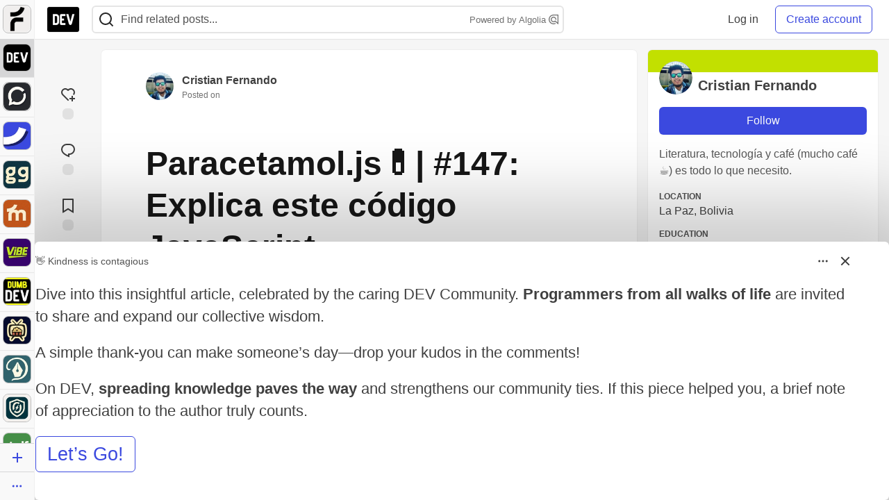

--- FILE ---
content_type: text/html; charset=utf-8
request_url: https://dev.to/duxtech/paracetamoljs-147-explica-este-codigo-javascript-3ce
body_size: 31652
content:
<!DOCTYPE html>
<html lang="en">
  <head>
    <meta charset="utf-8">
    <title>Paracetamol.js💊| #147: Explica este código JavaScript - DEV Community</title>
    
    <link rel="preload" href="/reactions?article_id=1108458" as="fetch" crossorigin="same-origin">
    <link rel="canonical" href="https://dev.to/duxtech/paracetamoljs-147-explica-este-codigo-javascript-3ce" />
    <meta name="description" content="Explica el siguiente código JavaScript             Dificultad: Intermedio       const { 0:... Tagged with javascript, webdev, spanish, beginners.">
    <meta name="keywords" content="javascript, webdev, spanish, beginners, software, coding, development, engineering, inclusive, community">

    <meta property="og:type" content="article" />
    <meta property="og:url" content="https://dev.to/duxtech/paracetamoljs-147-explica-este-codigo-javascript-3ce" />
    <meta property="og:title" content="Paracetamol.js💊| #147: Explica este código JavaScript" />
    <meta property="og:description" content="Explica el siguiente código JavaScript             Dificultad: Intermedio       const { 0:..." />
    <meta property="og:site_name" content="DEV Community" />
    <meta name="twitter:site" content="@thepracticaldev">
    <meta name="twitter:creator" content="@cris_cuetillo">
    <meta name="twitter:title" content="Paracetamol.js💊| #147: Explica este código JavaScript">
    <meta name="twitter:description" content="Explica el siguiente código JavaScript             Dificultad: Intermedio       const { 0:...">
    <meta name="twitter:card" content="summary_large_image">
    <meta name="twitter:widgets:new-embed-design" content="on">
    <meta name="robots" content="max-snippet:-1, max-image-preview:large, max-video-preview:-1">
      <meta property="og:image" content="https://media2.dev.to/dynamic/image/width=1000,height=500,fit=cover,gravity=auto,format=auto/https%3A%2F%2Fdev-to-uploads.s3.amazonaws.com%2Fuploads%2Farticles%2Fco0v0ir64nrezgb6ofhz.png" />
      <meta name="twitter:image:src" content="https://media2.dev.to/dynamic/image/width=1000,height=500,fit=cover,gravity=auto,format=auto/https%3A%2F%2Fdev-to-uploads.s3.amazonaws.com%2Fuploads%2Farticles%2Fco0v0ir64nrezgb6ofhz.png">
      <meta name="robots" content="noindex">
      <meta name="robots" content="nofollow">

      <meta name="last-updated" content="2026-01-21 13:06:50 UTC">
      <meta name="user-signed-in" content="false">
      <meta name="head-cached-at" content="1769000810">
      <meta name="environment" content="production">
      <link rel="stylesheet" href="https://assets.dev.to/assets/minimal-044fc0591881caab0b36d4290b5fda0e31f8f3762e63d2e084a7ad8e34ad0f35.css" media="all" id="main-minimal-stylesheet" />
<link rel="stylesheet" href="https://assets.dev.to/assets/views-c7218f14065ddf63ad3cbc57904019aca23aedfdaa05f2154e3a9c05cd3a4fd2.css" media="all" id="main-views-stylesheet" />
<link rel="stylesheet" href="https://assets.dev.to/assets/crayons-98d64176d3c80084bfc156b30d3cb255984cf0534815e2f01dba15c82604ea30.css" media="all" id="main-crayons-stylesheet" />

      <script src="https://assets.dev.to/assets/base-49a8fe4e07d8957dd667d261ec816890c300d63637698ea97a4da989fa01eeef.js" defer="defer"></script>
<script src="https://assets.dev.to/assets/application-7258612fccf5d56314a6e4ad1898b4f818f474c4bb3485e302428d489a769a17.js" defer="defer"></script>
<script src="https://assets.dev.to/assets/baseInitializers-2f0777a6d67046056f9f42665560ce072de3801292674358ddbad6e135c1891d.js" defer="defer"></script>
<script src="https://assets.dev.to/assets/baseTracking-b6bf73e5ee66633e151e7d5b7c6bbccedfa4c59e3615be97b98c4c0f543ddae7.js" defer="defer"></script>
<script src="https://assets.dev.to/assets/followButtons-a29380c2c88136b97b2b5e63e94614ff7458fc72e07cffa7b6153831c28a40d2.js" defer="defer"></script>

        <meta name="search-script" content="https://assets.dev.to/assets/Search-47b78c90427318f3a0e6fb7266d267b81e2bfe6e124e47aafdb9a513670fa8bc.js">
      <meta name="viewport" content="width=device-width, initial-scale=1.0, viewport-fit=cover">
      <link rel="icon" type="image/x-icon" href="https://media2.dev.to/dynamic/image/width=32,height=,fit=scale-down,gravity=auto,format=auto/https%3A%2F%2Fdev-to-uploads.s3.amazonaws.com%2Fuploads%2Farticles%2F8j7kvp660rqzt99zui8e.png" />
      <link rel="apple-touch-icon" href="https://media2.dev.to/dynamic/image/width=180,height=,fit=scale-down,gravity=auto,format=auto/https%3A%2F%2Fdev-to-uploads.s3.amazonaws.com%2Fuploads%2Farticles%2F8j7kvp660rqzt99zui8e.png">
      <link rel="apple-touch-icon" sizes="152x152" href="https://media2.dev.to/dynamic/image/width=152,height=,fit=scale-down,gravity=auto,format=auto/https%3A%2F%2Fdev-to-uploads.s3.amazonaws.com%2Fuploads%2Farticles%2F8j7kvp660rqzt99zui8e.png">
      <link rel="apple-touch-icon" sizes="180x180" href="https://media2.dev.to/dynamic/image/width=180,height=,fit=scale-down,gravity=auto,format=auto/https%3A%2F%2Fdev-to-uploads.s3.amazonaws.com%2Fuploads%2Farticles%2F8j7kvp660rqzt99zui8e.png">
      <link rel="apple-touch-icon" sizes="167x167" href="https://media2.dev.to/dynamic/image/width=167,height=,fit=scale-down,gravity=auto,format=auto/https%3A%2F%2Fdev-to-uploads.s3.amazonaws.com%2Fuploads%2Farticles%2F8j7kvp660rqzt99zui8e.png">
      <link href="https://media2.dev.to/dynamic/image/width=192,height=,fit=scale-down,gravity=auto,format=auto/https%3A%2F%2Fdev-to-uploads.s3.amazonaws.com%2Fuploads%2Farticles%2F8j7kvp660rqzt99zui8e.png" rel="icon" sizes="192x192" />
      <link href="https://media2.dev.to/dynamic/image/width=128,height=,fit=scale-down,gravity=auto,format=auto/https%3A%2F%2Fdev-to-uploads.s3.amazonaws.com%2Fuploads%2Farticles%2F8j7kvp660rqzt99zui8e.png" rel="icon" sizes="128x128" />
      <meta name="apple-mobile-web-app-title" content="dev.to">
      <meta name="application-name" content="dev.to">
      <meta name="theme-color" content="#ffffff" media="(prefers-color-scheme: light)">
      <meta name="theme-color" content="#000000" media="(prefers-color-scheme: dark)">
      <link rel="search" href="https://dev.to/open-search.xml" type="application/opensearchdescription+xml" title="DEV Community" />

      <meta property="forem:name" content="DEV Community" />
      <meta property="forem:logo" content="https://media2.dev.to/dynamic/image/width=512,height=,fit=scale-down,gravity=auto,format=auto/https%3A%2F%2Fdev-to-uploads.s3.amazonaws.com%2Fuploads%2Farticles%2F8j7kvp660rqzt99zui8e.png" />
      <meta property="forem:domain" content="dev.to" />
    
  </head>
      <body
        class="sans-serif-article-body default-header"
        data-user-status="logged-out"
        data-is-root-subforem=""
          data-subforem-id="1"
        data-side-nav-visible="true"
        data-community-name="DEV Community"
        data-subscription-icon="https://assets.dev.to/assets/subscription-icon-805dfa7ac7dd660f07ed8d654877270825b07a92a03841aa99a1093bd00431b2.png"
        data-locale="en"
        data-honeybadger-key="hbp_nqu4Y66HuEKlD6YRGssZuRQnPOjDm50J8Zkr"
        data-deployed-at="2026-01-20T22:54:19Z"
        data-latest-commit-id="bd217400be9f2b455ad65f132dc0e0f9f1f8db66"
        data-ga-tracking="UA-71991109-1"
        data-cookie-banner-user-context="logged_out_only"
        data-cookie-banner-platform-context="off"
        data-algolia-id="PRSOBFP46H"
        data-algolia-search-key="9aa7d31610cba78851c9b1f63776a9dd"
        data-algolia-display="true"
        data-dynamic-url-component="bmar11"
        data-ga4-tracking-id="G-TYEM8Y3JN3">
        
        <script>
          if (navigator.userAgent === 'ForemWebView/1' || window.frameElement) {
            document.body.classList.add("hidden-shell");
          }
        </script>

        <link rel="stylesheet" href="https://assets.dev.to/assets/minimal-044fc0591881caab0b36d4290b5fda0e31f8f3762e63d2e084a7ad8e34ad0f35.css" media="all" id="secondary-minimal-stylesheet" />
<link rel="stylesheet" href="https://assets.dev.to/assets/views-c7218f14065ddf63ad3cbc57904019aca23aedfdaa05f2154e3a9c05cd3a4fd2.css" media="all" id="secondary-views-stylesheet" />
<link rel="stylesheet" href="https://assets.dev.to/assets/crayons-98d64176d3c80084bfc156b30d3cb255984cf0534815e2f01dba15c82604ea30.css" media="all" id="secondary-crayons-stylesheet" />

        <div id="body-styles">
          <style>
            :root {
              --accent-brand-lighter-rgb: 80, 99, 301;
              --accent-brand-rgb: 59, 73, 223;
              --accent-brand-darker-rgb: 47, 58, 178;
            }
          </style>
        </div>
        <div id="audiocontent" data-podcast="">
          
        </div>
            <nav id="main-side-bar" class="crayons-side-nav">
  <div class="crayons-side-nav__scrollable">
    <div id="main-sidebar-dropdown-trigger-35" aria-controls="main-sidebar-dropdown-35" data-sidebar-trigger="true" class="crayons-side-nav__item">
      <a class="crayons-side-nav-link" href="//forem.com" rel="noopener noreferrer" id="root-subforem-link" data-sidebar-subforem-id="35">
        <img src="https://media2.dev.to/dynamic/image/width=65,height=,fit=scale-down,gravity=auto,format=auto/https%3A%2F%2Fdev-to-uploads.s3.amazonaws.com%2Fuploads%2Farticles%2Fwalhydbusoe2o1pzxfwj.png" alt="Forem Logo" style="width: 100%; height: auto;">
      </a>
        <div class="profile-preview-card__content profile-preview-card__content--list crayons-dropdown p-4 pt-0 branded-7" id="root-feed-card">
          <header class="crayons-card__header">
            <h3 class="crayons-subtitle-2">
              Forem Feed
            </h3>
            <div class="fs-xs color-base-70">
              Follow new Subforems to improve your feed
            </div>
          </header>
          <div id="main-side-feed" class="crayons-card crayons-card--secondary crayons-layout__content">
          </div>
        </div>
    </div>
    <div id="main-sidebar-dropdown-trigger-1" aria-controls="main-sidebar-dropdown-1" data-sidebar-trigger="true" class="crayons-side-nav__item">
      <a class="crayons-side-nav-link" href="//dev.to" rel="noopener noreferrer" id="" data-sidebar-subforem-id="1">
        <img src="https://media2.dev.to/dynamic/image/width=65,height=,fit=scale-down,gravity=auto,format=auto/https%3A%2F%2Fdev-to-uploads.s3.amazonaws.com%2Fuploads%2Farticles%2F8j7kvp660rqzt99zui8e.png" alt="DEV Community Logo" style="width: 100%; height: auto;">
      </a>
        <div class="profile-preview-card__content crayons-dropdown p-4 pt-0 branded-7">
          <a href="//dev.to">
            <img src="https://media2.dev.to/dynamic/image/width=440,height=,fit=scale-down,gravity=auto,format=auto/https%3A%2F%2Fdev-to-uploads.s3.amazonaws.com%2Fuploads%2Farticles%2F3otvb2z646ytpt1hl2rv.jpg" class="crayons-side-nav__item-cover crayons-side-nav__item-cover--main" style="aspect-ratio: 10 / 5" alt="DEV Community Main Image">
          </a>
          <h3 class="py-2">
            <a href="//dev.to">DEV Community</a>
          </h3>
          <button name="button" type="button" data-info="{&quot;className&quot;:&quot;Subforem&quot;,&quot;style&quot;:&quot;&quot;,&quot;id&quot;:1,&quot;name&quot;:&quot;DEV Community&quot;}" class="crayons-btn follow-action-button whitespace-nowrap w-100 follow-subforem " aria-label="Follow Subforem: DEV Community" aria-pressed="false">Follow</button>
          <p class="crayons-text py-2 fs-s">
            A space to discuss and keep up software development and manage your software career
          </p>
        </div>
    </div>
    <div id="main-sidebar-dropdown-trigger-60" aria-controls="main-sidebar-dropdown-60" data-sidebar-trigger="true" class="crayons-side-nav__item">
      <a class="crayons-side-nav-link" href="//open.forem.com" rel="noopener noreferrer" id="" data-sidebar-subforem-id="60">
        <img src="https://media2.dev.to/dynamic/image/width=65,height=,fit=scale-down,gravity=auto,format=auto/https%3A%2F%2Fdev-to-uploads.s3.amazonaws.com%2Fuploads%2Farticles%2Fg8k8nlv7yl97085q8agp.png" alt="Open Forem Logo" style="width: 100%; height: auto;">
      </a>
        <div class="profile-preview-card__content crayons-dropdown p-4 pt-0 branded-7">
          <a href="//open.forem.com">
            <img src="https://media2.dev.to/dynamic/image/width=440,height=,fit=scale-down,gravity=auto,format=auto/https%3A%2F%2Fdev-to-uploads.s3.amazonaws.com%2Fuploads%2Farticles%2F9azopgwnjjpkgvtn5nux.png" class="crayons-side-nav__item-cover crayons-side-nav__item-cover--main" style="aspect-ratio: 10 / 5" alt="Open Forem Main Image">
          </a>
          <h3 class="py-2">
            <a href="//open.forem.com">Open Forem</a>
          </h3>
          <button name="button" type="button" data-info="{&quot;className&quot;:&quot;Subforem&quot;,&quot;style&quot;:&quot;&quot;,&quot;id&quot;:60,&quot;name&quot;:&quot;Open Forem&quot;}" class="crayons-btn follow-action-button whitespace-nowrap w-100 follow-subforem " aria-label="Follow Subforem: Open Forem" aria-pressed="false">Follow</button>
          <p class="crayons-text py-2 fs-s">
            A general discussion space for the Forem community. If it doesn&#39;t have a home elsewhere, it belongs here
          </p>
        </div>
    </div>
    <div id="main-sidebar-dropdown-trigger-36" aria-controls="main-sidebar-dropdown-36" data-sidebar-trigger="true" class="crayons-side-nav__item">
      <a class="crayons-side-nav-link" href="//future.forem.com" rel="noopener noreferrer" id="" data-sidebar-subforem-id="36">
        <img src="https://media2.dev.to/dynamic/image/width=65,height=,fit=scale-down,gravity=auto,format=auto/https%3A%2F%2Fdev-to-uploads.s3.amazonaws.com%2Fuploads%2Farticles%2F9xjsbjb3ulcgpx932599.png" alt="Future Logo" style="width: 100%; height: auto;">
      </a>
        <div class="profile-preview-card__content crayons-dropdown p-4 pt-0 branded-7">
          <a href="//future.forem.com">
            <img src="https://media2.dev.to/dynamic/image/width=440,height=,fit=scale-down,gravity=auto,format=auto/https%3A%2F%2Fdev-to-uploads.s3.amazonaws.com%2Fuploads%2Farticles%2Frnip9mvroe4n1spfm43q.png" class="crayons-side-nav__item-cover crayons-side-nav__item-cover--main" style="aspect-ratio: 10 / 5" alt="Future Main Image">
          </a>
          <h3 class="py-2">
            <a href="//future.forem.com">Future</a>
          </h3>
          <button name="button" type="button" data-info="{&quot;className&quot;:&quot;Subforem&quot;,&quot;style&quot;:&quot;&quot;,&quot;id&quot;:36,&quot;name&quot;:&quot;Future&quot;}" class="crayons-btn follow-action-button whitespace-nowrap w-100 follow-subforem " aria-label="Follow Subforem: Future" aria-pressed="false">Follow</button>
          <p class="crayons-text py-2 fs-s">
            News and discussion of science and technology such as AI, VR, cryptocurrency, quantum computing, and more.
          </p>
        </div>
    </div>
    <div id="main-sidebar-dropdown-trigger-43" aria-controls="main-sidebar-dropdown-43" data-sidebar-trigger="true" class="crayons-side-nav__item">
      <a class="crayons-side-nav-link" href="//gg.forem.com" rel="noopener noreferrer" id="" data-sidebar-subforem-id="43">
        <img src="https://media2.dev.to/dynamic/image/width=65,height=,fit=scale-down,gravity=auto,format=auto/https%3A%2F%2Fdev-to-uploads.s3.amazonaws.com%2Fuploads%2Farticles%2Fd89n749pwv3d05i93pfd.png" alt="Gamers Forem Logo" style="width: 100%; height: auto;">
      </a>
        <div class="profile-preview-card__content crayons-dropdown p-4 pt-0 branded-7">
          <a href="//gg.forem.com">
            <img src="https://media2.dev.to/dynamic/image/width=440,height=,fit=scale-down,gravity=auto,format=auto/https%3A%2F%2Fdev-to-uploads.s3.amazonaws.com%2Fuploads%2Farticles%2Fgg6i5z7ureeu96cayz19.png" class="crayons-side-nav__item-cover crayons-side-nav__item-cover--main" style="aspect-ratio: 10 / 5" alt="Gamers Forem Main Image">
          </a>
          <h3 class="py-2">
            <a href="//gg.forem.com">Gamers Forem</a>
          </h3>
          <button name="button" type="button" data-info="{&quot;className&quot;:&quot;Subforem&quot;,&quot;style&quot;:&quot;&quot;,&quot;id&quot;:43,&quot;name&quot;:&quot;Gamers Forem&quot;}" class="crayons-btn follow-action-button whitespace-nowrap w-100 follow-subforem " aria-label="Follow Subforem: Gamers Forem" aria-pressed="false">Follow</button>
          <p class="crayons-text py-2 fs-s">
            An inclusive community for gaming enthusiasts
          </p>
        </div>
    </div>
    <div id="main-sidebar-dropdown-trigger-42" aria-controls="main-sidebar-dropdown-42" data-sidebar-trigger="true" class="crayons-side-nav__item">
      <a class="crayons-side-nav-link" href="//music.forem.com" rel="noopener noreferrer" id="" data-sidebar-subforem-id="42">
        <img src="https://media2.dev.to/dynamic/image/width=65,height=,fit=scale-down,gravity=auto,format=auto/https%3A%2F%2Fdev-to-uploads.s3.amazonaws.com%2Fuploads%2Farticles%2Feyc812o5ed0he648y218.png" alt="Music Forem Logo" style="width: 100%; height: auto;">
      </a>
        <div class="profile-preview-card__content crayons-dropdown p-4 pt-0 branded-7">
          <a href="//music.forem.com">
            <img src="https://media2.dev.to/dynamic/image/width=440,height=,fit=scale-down,gravity=auto,format=auto/https%3A%2F%2Fdev-to-uploads.s3.amazonaws.com%2Fuploads%2Farticles%2Fqji7l84bi520qypekh4t.png" class="crayons-side-nav__item-cover crayons-side-nav__item-cover--main" style="aspect-ratio: 10 / 5" alt="Music Forem Main Image">
          </a>
          <h3 class="py-2">
            <a href="//music.forem.com">Music Forem</a>
          </h3>
          <button name="button" type="button" data-info="{&quot;className&quot;:&quot;Subforem&quot;,&quot;style&quot;:&quot;&quot;,&quot;id&quot;:42,&quot;name&quot;:&quot;Music Forem&quot;}" class="crayons-btn follow-action-button whitespace-nowrap w-100 follow-subforem " aria-label="Follow Subforem: Music Forem" aria-pressed="false">Follow</button>
          <p class="crayons-text py-2 fs-s">
            From composing and gigging to gear, hot music takes, and everything in between.
          </p>
        </div>
    </div>
    <div id="main-sidebar-dropdown-trigger-44" aria-controls="main-sidebar-dropdown-44" data-sidebar-trigger="true" class="crayons-side-nav__item">
      <a class="crayons-side-nav-link" href="//vibe.forem.com" rel="noopener noreferrer" id="" data-sidebar-subforem-id="44">
        <img src="https://media2.dev.to/dynamic/image/width=65,height=,fit=scale-down,gravity=auto,format=auto/https%3A%2F%2Fdev-to-uploads.s3.amazonaws.com%2Fuploads%2Farticles%2Fzhktp1xvmpf29y860wd3.png" alt="Vibe Coding Forem Logo" style="width: 100%; height: auto;">
      </a>
        <div class="profile-preview-card__content crayons-dropdown p-4 pt-0 branded-7">
          <a href="//vibe.forem.com">
            <img src="https://media2.dev.to/dynamic/image/width=440,height=,fit=scale-down,gravity=auto,format=auto/https%3A%2F%2Fdev-to-uploads.s3.amazonaws.com%2Fuploads%2Farticles%2Fetixkjcs50ddkp6wlv4p.png" class="crayons-side-nav__item-cover crayons-side-nav__item-cover--main" style="aspect-ratio: 10 / 5" alt="Vibe Coding Forem Main Image">
          </a>
          <h3 class="py-2">
            <a href="//vibe.forem.com">Vibe Coding Forem</a>
          </h3>
          <button name="button" type="button" data-info="{&quot;className&quot;:&quot;Subforem&quot;,&quot;style&quot;:&quot;&quot;,&quot;id&quot;:44,&quot;name&quot;:&quot;Vibe Coding Forem&quot;}" class="crayons-btn follow-action-button whitespace-nowrap w-100 follow-subforem " aria-label="Follow Subforem: Vibe Coding Forem" aria-pressed="false">Follow</button>
          <p class="crayons-text py-2 fs-s">
            Discussing AI software development, and showing off what we&#39;re building.
          </p>
        </div>
    </div>
    <div id="main-sidebar-dropdown-trigger-41" aria-controls="main-sidebar-dropdown-41" data-sidebar-trigger="true" class="crayons-side-nav__item">
      <a class="crayons-side-nav-link" href="//dumb.dev.to" rel="noopener noreferrer" id="" data-sidebar-subforem-id="41">
        <img src="https://media2.dev.to/dynamic/image/width=65,height=,fit=scale-down,gravity=auto,format=auto/https%3A%2F%2Fdev-to-uploads.s3.amazonaws.com%2Fuploads%2Farticles%2Finbbclsxtvxdfo0p2n66.png" alt="DUMB DEV Community Logo" style="width: 100%; height: auto;">
      </a>
        <div class="profile-preview-card__content crayons-dropdown p-4 pt-0 branded-7">
          <a href="//dumb.dev.to">
            <img src="https://media2.dev.to/dynamic/image/width=440,height=,fit=scale-down,gravity=auto,format=auto/https%3A%2F%2Fdev-to-uploads.s3.amazonaws.com%2Fuploads%2Farticles%2Fvb6sq9t5ehunzj4r4695.png" class="crayons-side-nav__item-cover crayons-side-nav__item-cover--main" style="aspect-ratio: 10 / 5" alt="DUMB DEV Community Main Image">
          </a>
          <h3 class="py-2">
            <a href="//dumb.dev.to">DUMB DEV Community</a>
          </h3>
          <button name="button" type="button" data-info="{&quot;className&quot;:&quot;Subforem&quot;,&quot;style&quot;:&quot;&quot;,&quot;id&quot;:41,&quot;name&quot;:&quot;DUMB DEV Community&quot;}" class="crayons-btn follow-action-button whitespace-nowrap w-100 follow-subforem " aria-label="Follow Subforem: DUMB DEV Community" aria-pressed="false">Follow</button>
          <p class="crayons-text py-2 fs-s">
            Memes and software development shitposting
          </p>
        </div>
    </div>
    <div id="main-sidebar-dropdown-trigger-46" aria-controls="main-sidebar-dropdown-46" data-sidebar-trigger="true" class="crayons-side-nav__item">
      <a class="crayons-side-nav-link" href="//popcorn.forem.com" rel="noopener noreferrer" id="" data-sidebar-subforem-id="46">
        <img src="https://media2.dev.to/dynamic/image/width=65,height=,fit=scale-down,gravity=auto,format=auto/https%3A%2F%2Fdev-to-uploads.s3.amazonaws.com%2Fuploads%2Farticles%2Fmkwem77uxpvir9vy9eeu.png" alt="Popcorn Movies and TV Logo" style="width: 100%; height: auto;">
      </a>
        <div class="profile-preview-card__content crayons-dropdown p-4 pt-0 branded-7">
          <a href="//popcorn.forem.com">
            <img src="https://media2.dev.to/dynamic/image/width=440,height=,fit=scale-down,gravity=auto,format=auto/https%3A%2F%2Fdev-to-uploads.s3.amazonaws.com%2Fuploads%2Farticles%2Fi8rwbqi6l4wln8kbx606.png" class="crayons-side-nav__item-cover crayons-side-nav__item-cover--main" style="aspect-ratio: 10 / 5" alt="Popcorn Movies and TV Main Image">
          </a>
          <h3 class="py-2">
            <a href="//popcorn.forem.com">Popcorn Movies and TV</a>
          </h3>
          <button name="button" type="button" data-info="{&quot;className&quot;:&quot;Subforem&quot;,&quot;style&quot;:&quot;&quot;,&quot;id&quot;:46,&quot;name&quot;:&quot;Popcorn Movies and TV&quot;}" class="crayons-btn follow-action-button whitespace-nowrap w-100 follow-subforem " aria-label="Follow Subforem: Popcorn Movies and TV" aria-pressed="false">Follow</button>
          <p class="crayons-text py-2 fs-s">
            Movie and TV enthusiasm, criticism and everything in-between.
          </p>
        </div>
    </div>
    <div id="main-sidebar-dropdown-trigger-48" aria-controls="main-sidebar-dropdown-48" data-sidebar-trigger="true" class="crayons-side-nav__item">
      <a class="crayons-side-nav-link" href="//design.forem.com" rel="noopener noreferrer" id="" data-sidebar-subforem-id="48">
        <img src="https://media2.dev.to/dynamic/image/width=65,height=,fit=scale-down,gravity=auto,format=auto/https%3A%2F%2Fdev-to-uploads.s3.amazonaws.com%2Fuploads%2Farticles%2Ff83jl8yxfp6c5srbo02f.png" alt="Design Community Logo" style="width: 100%; height: auto;">
      </a>
        <div class="profile-preview-card__content crayons-dropdown p-4 pt-0 branded-7">
          <a href="//design.forem.com">
            <img src="https://media2.dev.to/dynamic/image/width=440,height=,fit=scale-down,gravity=auto,format=auto/https%3A%2F%2Fdev-to-uploads.s3.amazonaws.com%2Fuploads%2Farticles%2Fujjn1ap9mpq8bwzn76em.png" class="crayons-side-nav__item-cover crayons-side-nav__item-cover--main" style="aspect-ratio: 10 / 5" alt="Design Community Main Image">
          </a>
          <h3 class="py-2">
            <a href="//design.forem.com">Design Community</a>
          </h3>
          <button name="button" type="button" data-info="{&quot;className&quot;:&quot;Subforem&quot;,&quot;style&quot;:&quot;&quot;,&quot;id&quot;:48,&quot;name&quot;:&quot;Design Community&quot;}" class="crayons-btn follow-action-button whitespace-nowrap w-100 follow-subforem " aria-label="Follow Subforem: Design Community" aria-pressed="false">Follow</button>
          <p class="crayons-text py-2 fs-s">
            Web design, graphic design and everything in-between
          </p>
        </div>
    </div>
    <div id="main-sidebar-dropdown-trigger-59" aria-controls="main-sidebar-dropdown-59" data-sidebar-trigger="true" class="crayons-side-nav__item">
      <a class="crayons-side-nav-link" href="//zeroday.forem.com" rel="noopener noreferrer" id="" data-sidebar-subforem-id="59">
        <img src="https://media2.dev.to/dynamic/image/width=65,height=,fit=scale-down,gravity=auto,format=auto/https%3A%2F%2Fdev-to-uploads.s3.amazonaws.com%2Fuploads%2Farticles%2Fdmn0m1ocwggrdvsma2cm.png" alt="Security Forem Logo" style="width: 100%; height: auto;">
      </a>
        <div class="profile-preview-card__content crayons-dropdown p-4 pt-0 branded-7">
          <a href="//zeroday.forem.com">
            <img src="https://media2.dev.to/dynamic/image/width=440,height=,fit=scale-down,gravity=auto,format=auto/https%3A%2F%2Fdev-to-uploads.s3.amazonaws.com%2Fuploads%2Farticles%2Fhlhtmj657f6j9nh8mxwm.png" class="crayons-side-nav__item-cover crayons-side-nav__item-cover--main" style="aspect-ratio: 10 / 5" alt="Security Forem Main Image">
          </a>
          <h3 class="py-2">
            <a href="//zeroday.forem.com">Security Forem</a>
          </h3>
          <button name="button" type="button" data-info="{&quot;className&quot;:&quot;Subforem&quot;,&quot;style&quot;:&quot;&quot;,&quot;id&quot;:59,&quot;name&quot;:&quot;Security Forem&quot;}" class="crayons-btn follow-action-button whitespace-nowrap w-100 follow-subforem " aria-label="Follow Subforem: Security Forem" aria-pressed="false">Follow</button>
          <p class="crayons-text py-2 fs-s">
            Your central hub for all things security. From ethical hacking and CTFs to GRC and career development, for beginners and pros alike
          </p>
        </div>
    </div>
    <div id="main-sidebar-dropdown-trigger-47" aria-controls="main-sidebar-dropdown-47" data-sidebar-trigger="true" class="crayons-side-nav__item">
      <a class="crayons-side-nav-link" href="//golf.forem.com" rel="noopener noreferrer" id="" data-sidebar-subforem-id="47">
        <img src="https://media2.dev.to/dynamic/image/width=65,height=,fit=scale-down,gravity=auto,format=auto/https%3A%2F%2Fdev-to-uploads.s3.amazonaws.com%2Fuploads%2Farticles%2Fnijx8yj8r5psetuqsw5z.png" alt="Golf Forem Logo" style="width: 100%; height: auto;">
      </a>
        <div class="profile-preview-card__content crayons-dropdown p-4 pt-0 branded-7">
          <a href="//golf.forem.com">
            <img src="https://media2.dev.to/dynamic/image/width=440,height=,fit=scale-down,gravity=auto,format=auto/https%3A%2F%2Fdev-to-uploads.s3.amazonaws.com%2Fuploads%2Farticles%2Fp2khtue7prp0t5p0pouh.png" class="crayons-side-nav__item-cover crayons-side-nav__item-cover--main" style="aspect-ratio: 10 / 5" alt="Golf Forem Main Image">
          </a>
          <h3 class="py-2">
            <a href="//golf.forem.com">Golf Forem</a>
          </h3>
          <button name="button" type="button" data-info="{&quot;className&quot;:&quot;Subforem&quot;,&quot;style&quot;:&quot;&quot;,&quot;id&quot;:47,&quot;name&quot;:&quot;Golf Forem&quot;}" class="crayons-btn follow-action-button whitespace-nowrap w-100 follow-subforem " aria-label="Follow Subforem: Golf Forem" aria-pressed="false">Follow</button>
          <p class="crayons-text py-2 fs-s">
            A community of golfers and golfing enthusiasts
          </p>
        </div>
    </div>
    <div id="main-sidebar-dropdown-trigger-55" aria-controls="main-sidebar-dropdown-55" data-sidebar-trigger="true" class="crayons-side-nav__item">
      <a class="crayons-side-nav-link" href="//crypto.forem.com" rel="noopener noreferrer" id="" data-sidebar-subforem-id="55">
        <img src="https://media2.dev.to/dynamic/image/width=65,height=,fit=scale-down,gravity=auto,format=auto/https%3A%2F%2Fdev-to-uploads.s3.amazonaws.com%2Fuploads%2Farticles%2Fzbfoyqjor9xqe5xtqani.png" alt="Crypto Forem Logo" style="width: 100%; height: auto;">
      </a>
        <div class="profile-preview-card__content crayons-dropdown p-4 pt-0 branded-7">
          <a href="//crypto.forem.com">
            <img src="https://media2.dev.to/dynamic/image/width=440,height=,fit=scale-down,gravity=auto,format=auto/https%3A%2F%2Fdev-to-uploads.s3.amazonaws.com%2Fuploads%2Farticles%2Fg0rowhjp8x0bqzdsmq0w.png" class="crayons-side-nav__item-cover crayons-side-nav__item-cover--main" style="aspect-ratio: 10 / 5" alt="Crypto Forem Main Image">
          </a>
          <h3 class="py-2">
            <a href="//crypto.forem.com">Crypto Forem</a>
          </h3>
          <button name="button" type="button" data-info="{&quot;className&quot;:&quot;Subforem&quot;,&quot;style&quot;:&quot;&quot;,&quot;id&quot;:55,&quot;name&quot;:&quot;Crypto Forem&quot;}" class="crayons-btn follow-action-button whitespace-nowrap w-100 follow-subforem " aria-label="Follow Subforem: Crypto Forem" aria-pressed="false">Follow</button>
          <p class="crayons-text py-2 fs-s">
            A collaborative community for all things Crypto—from Bitcoin to protocol development and DeFi to NFTs and market analysis.
          </p>
        </div>
    </div>
    <div id="main-sidebar-dropdown-trigger-61" aria-controls="main-sidebar-dropdown-61" data-sidebar-trigger="true" class="crayons-side-nav__item">
      <a class="crayons-side-nav-link" href="//parenting.forem.com" rel="noopener noreferrer" id="" data-sidebar-subforem-id="61">
        <img src="https://media2.dev.to/dynamic/image/width=65,height=,fit=scale-down,gravity=auto,format=auto/https%3A%2F%2Fdev-to-uploads.s3.amazonaws.com%2Fuploads%2Fsubforem_images%2Fmain_logo_5A1ZlPe69YTXNRsAxCXK.png" alt="Parenting Logo" style="width: 100%; height: auto;">
      </a>
        <div class="profile-preview-card__content crayons-dropdown p-4 pt-0 branded-7">
          <a href="//parenting.forem.com">
            <img src="https://media2.dev.to/dynamic/image/width=440,height=,fit=scale-down,gravity=auto,format=auto/https%3A%2F%2Fdev-to-uploads.s3.amazonaws.com%2Fuploads%2Fsubforem_images%2Fsocial_card_rFghJWhbtJWReC430aDM.png" class="crayons-side-nav__item-cover crayons-side-nav__item-cover--main" style="aspect-ratio: 10 / 5" alt="Parenting Main Image">
          </a>
          <h3 class="py-2">
            <a href="//parenting.forem.com">Parenting</a>
          </h3>
          <button name="button" type="button" data-info="{&quot;className&quot;:&quot;Subforem&quot;,&quot;style&quot;:&quot;&quot;,&quot;id&quot;:61,&quot;name&quot;:&quot;Parenting&quot;}" class="crayons-btn follow-action-button whitespace-nowrap w-100 follow-subforem " aria-label="Follow Subforem: Parenting" aria-pressed="false">Follow</button>
          <p class="crayons-text py-2 fs-s">
            A place for parents to the share the joys, challenges, and wisdom that come from raising kids. We&#39;re here for them and for each other.
          </p>
        </div>
    </div>
    <div id="main-sidebar-dropdown-trigger-39" aria-controls="main-sidebar-dropdown-39" data-sidebar-trigger="true" class="crayons-side-nav__item">
      <a class="crayons-side-nav-link" href="//core.forem.com" rel="noopener noreferrer" id="" data-sidebar-subforem-id="39">
        <img src="https://media2.dev.to/dynamic/image/width=65,height=,fit=scale-down,gravity=auto,format=auto/https%3A%2F%2Fdev-to-uploads.s3.amazonaws.com%2Fuploads%2Farticles%2Fupzbzgpb13b3e0dfxf51.png" alt="Forem Core Logo" style="width: 100%; height: auto;">
      </a>
        <div class="profile-preview-card__content crayons-dropdown p-4 pt-0 branded-7">
          <a href="//core.forem.com">
            <img src="https://media2.dev.to/dynamic/image/width=440,height=,fit=scale-down,gravity=auto,format=auto/https%3A%2F%2Fdev-to-uploads.s3.amazonaws.com%2Fuploads%2Farticles%2F7qi7bzwq9yok35no2owa.png" class="crayons-side-nav__item-cover crayons-side-nav__item-cover--main" style="aspect-ratio: 10 / 5" alt="Forem Core Main Image">
          </a>
          <h3 class="py-2">
            <a href="//core.forem.com">Forem Core</a>
          </h3>
          <button name="button" type="button" data-info="{&quot;className&quot;:&quot;Subforem&quot;,&quot;style&quot;:&quot;&quot;,&quot;id&quot;:39,&quot;name&quot;:&quot;Forem Core&quot;}" class="crayons-btn follow-action-button whitespace-nowrap w-100 follow-subforem " aria-label="Follow Subforem: Forem Core" aria-pressed="false">Follow</button>
          <p class="crayons-text py-2 fs-s">
            Discussing the core forem open source software project — features, bugs, performance, self-hosting.
          </p>
        </div>
    </div>
    <div id="main-sidebar-dropdown-trigger-51" aria-controls="main-sidebar-dropdown-51" data-sidebar-trigger="true" class="crayons-side-nav__item">
      <a class="crayons-side-nav-link" href="//maker.forem.com" rel="noopener noreferrer" id="" data-sidebar-subforem-id="51">
        <img src="https://media2.dev.to/dynamic/image/width=65,height=,fit=scale-down,gravity=auto,format=auto/https%3A%2F%2Fdev-to-uploads.s3.amazonaws.com%2Fuploads%2Farticles%2F7mwsgj74kx4dn0fliwh7.png" alt="Maker Forem Logo" style="width: 100%; height: auto;">
      </a>
        <div class="profile-preview-card__content crayons-dropdown p-4 pt-0 branded-7">
          <a href="//maker.forem.com">
            <img src="https://media2.dev.to/dynamic/image/width=440,height=,fit=scale-down,gravity=auto,format=auto/https%3A%2F%2Fdev-to-uploads.s3.amazonaws.com%2Fuploads%2Farticles%2F01bkopv3unqemfs036vr.png" class="crayons-side-nav__item-cover crayons-side-nav__item-cover--main" style="aspect-ratio: 10 / 5" alt="Maker Forem Main Image">
          </a>
          <h3 class="py-2">
            <a href="//maker.forem.com">Maker Forem</a>
          </h3>
          <button name="button" type="button" data-info="{&quot;className&quot;:&quot;Subforem&quot;,&quot;style&quot;:&quot;&quot;,&quot;id&quot;:51,&quot;name&quot;:&quot;Maker Forem&quot;}" class="crayons-btn follow-action-button whitespace-nowrap w-100 follow-subforem " aria-label="Follow Subforem: Maker Forem" aria-pressed="false">Follow</button>
          <p class="crayons-text py-2 fs-s">
            A community for makers, hobbyists, and professionals to discuss Arduino, Raspberry Pi, 3D printing, and much more.
          </p>
        </div>
    </div>
    <div id="main-sidebar-dropdown-trigger-63" aria-controls="main-sidebar-dropdown-63" data-sidebar-trigger="true" class="crayons-side-nav__item">
      <a class="crayons-side-nav-link" href="//hmpljs.forem.com" rel="noopener noreferrer" id="" data-sidebar-subforem-id="63">
        <img src="https://media2.dev.to/dynamic/image/width=65,height=,fit=scale-down,gravity=auto,format=auto/https%3A%2F%2Fdev-to-uploads.s3.amazonaws.com%2Fuploads%2Farticles%2F3yl1tok1l7116unun3e9.png" alt="HMPL.js Forem Logo" style="width: 100%; height: auto;">
      </a>
        <div class="profile-preview-card__content crayons-dropdown p-4 pt-0 branded-7">
          <a href="//hmpljs.forem.com">
            <img src="https://media2.dev.to/dynamic/image/width=440,height=,fit=scale-down,gravity=auto,format=auto/https%3A%2F%2Fdev-to-uploads.s3.amazonaws.com%2Fuploads%2Farticles%2F5ccjfqjnhjn866cfyngt.png" class="crayons-side-nav__item-cover crayons-side-nav__item-cover--main" style="aspect-ratio: 10 / 5" alt="HMPL.js Forem Main Image">
          </a>
          <h3 class="py-2">
            <a href="//hmpljs.forem.com">HMPL.js Forem</a>
          </h3>
          <button name="button" type="button" data-info="{&quot;className&quot;:&quot;Subforem&quot;,&quot;style&quot;:&quot;&quot;,&quot;id&quot;:63,&quot;name&quot;:&quot;HMPL.js Forem&quot;}" class="crayons-btn follow-action-button whitespace-nowrap w-100 follow-subforem " aria-label="Follow Subforem: HMPL.js Forem" aria-pressed="false">Follow</button>
          <p class="crayons-text py-2 fs-s">
            For developers using HMPL.js to build fast, lightweight web apps. A space to share projects, ask questions, and discuss server-driven templating
          </p>
        </div>
    </div>
  </div>
  <a class="crayons-side-nav__item crayons-side-nav__item--add subforems-menu-tooltip" href="/subforems/new" data-tooltip="New subforem">
    <svg xmlns="http://www.w3.org/2000/svg" fill="none" height="24" width="24" role="img" aria-labelledby="arc3pmmfpo7w8fjre73uq1lhch2stiyb" class="crayons-icon "><title id="arc3pmmfpo7w8fjre73uq1lhch2stiyb">Dropdown menu</title>
    <path d="M11 11V5h2v6h6v2h-6v6h-2v-6H5v-2z" fill="#08090a"></path>
</svg>

  </a>
  <a class="crayons-side-nav__item crayons-side-nav__item--menu subforems-menu-tooltip" href="/subforems" data-tooltip="View all Subforems">
    <svg xmlns="http://www.w3.org/2000/svg" width="24" height="24" viewBox="0 0 24 24" role="img" aria-labelledby="aeo5nsoa2kdke26ng3xx6dry9ugxkk5b" class="crayons-icon "><title id="aeo5nsoa2kdke26ng3xx6dry9ugxkk5b">Dropdown menu</title>
    <path fill-rule="evenodd" clip-rule="evenodd" d="M8.25 12a1.5 1.5 0 11-3 0 1.5 1.5 0 013 0zm5.25 0a1.5 1.5 0 11-3 0 1.5 1.5 0 013 0zm3.75 1.5a1.5 1.5 0 100-3 1.5 1.5 0 000 3z"></path>
</svg>

  </a>
</nav>

<script>
  (function () {
    // Utility: base64 unicode decode (for cookie payload)
    function base64DecodeUnicode(str) {
      try {
        return decodeURIComponent(
          atob(str)
            .split("")
            .map((c) => {
              return "%" + ("00" + c.charCodeAt(0).toString(16)).slice(-2);
            })
            .join(""),
        );
      } catch (e) {
        console.error("base64DecodeUnicode failed:", e);
        return null;
      }
    }

    function getCookie(name) {
      const match = document.cookie.match(
        new RegExp("(^|; )" + name.replace(/([.*+?^${}()|[\]\\])/g, "\\$1") + "=([^;]*)"),
      );
      return match ? decodeURIComponent(match[2]) : null;
    }

    function getUserFromCookie() {
      const raw = getCookie("current_user");
      if (!raw) return null;
      const decoded = base64DecodeUnicode(raw);
      if (!decoded) return null;
      try {
        return JSON.parse(decoded);
      } catch (e) {
        console.error("Parsing user from cookie failed:", e);
        return null;
      }
    }

    // --- user acquisition: prefer cookie, fallback to localStorage ---
    const storedCurrentUser = (() => {
      const fromCookie = getUserFromCookie();
      if (fromCookie) return fromCookie;
      const stored = localStorage?.getItem("current_user");
      if (!stored) return null;
      try {
        return JSON.parse(stored);
      } catch (e) {
        console.error("Parsing user from localStorage failed:", e);
        return null;
      }
    })();

    // apply authorization/display logic and reorder if present
    if (storedCurrentUser) {

      if (storedCurrentUser?.ordered_subforem_ids?.length > 0) {
        const subforemIds = storedCurrentUser.ordered_subforem_ids;
        const sidebar = document.getElementById("main-side-bar");
        const rootLink = document.getElementById("root-subforem-link");
        const rootSubforemId = rootLink?.getAttribute("data-sidebar-subforem-id");

        const subforemElements = sidebar.querySelectorAll("[data-sidebar-subforem-id]");
        const subforemMap = {};

        subforemElements.forEach((el) => {
          const id = el.getAttribute("data-sidebar-subforem-id");
          if (id !== rootSubforemId) {
            subforemMap[id] = el.closest(".crayons-side-nav__item");
          }
        });

        // remove non-root existing items
        Object.values(subforemMap).forEach((item) => {
          if (item && item.parentNode) {
            item.remove();
          }
        });

        // append in user's order (excluding root)
        const scrollableContainer = sidebar.querySelector(".crayons-side-nav__scrollable");
        subforemIds.forEach((id) => {
          if (id !== rootSubforemId && subforemMap[id]) {
            scrollableContainer.appendChild(subforemMap[id]);
          }
        });

        // append leftovers not in the user's list
        Object.keys(subforemMap).forEach((id) => {
          const parsedId = parseInt(id, 10);
          if (!subforemIds.includes(parsedId) && subforemMap[id]) {
            scrollableContainer.appendChild(subforemMap[id]);
          }
        });

        // ensure menu is last
        const menu = sidebar.querySelector(".crayons-side-nav__item--menu");
        if (menu) {
          sidebar.appendChild(menu);
        }
      }
    }

    // active subforem highlight based on current context
    const currentSubforemId = document.body.getAttribute("data-subforem-id");
    if (currentSubforemId) {
      const matching = document.querySelector(
        `[data-sidebar-subforem-id="${currentSubforemId}"]`,
      );
      if (matching) {
        matching.classList.add("active");
      }
    }
  })();
</script>

<script>
  document.addEventListener("DOMContentLoaded", () => {
    const sidebar = document.getElementById("main-side-bar");
    if (!sidebar) return;

    const items = sidebar.querySelectorAll(".crayons-side-nav__item");
    let hoverTimeout;
    let hasMoved = false;
    let lastMouseX = 0;
    let lastMouseY = 0;

    document.addEventListener("mousemove", (e) => {
      lastMouseX = e.clientX;
      lastMouseY = e.clientY;
      hasMoved = true;
    });

    items.forEach((item) => {
      item.addEventListener("mouseleave", function () {
        this.dataset.hasLeftOnce = "true";
        if (this.classList.contains("hovered")) {
          this.classList.remove("hovered");
          this.classList.add("not-hovered");
        }
      });

      item.addEventListener("mouseenter", function (e) {
        if (!hasMoved && !this.dataset.hasLeftOnce) {
          return;
        }

        const targetItem = this;
        const currentActive = sidebar.querySelector(
          ".crayons-side-nav__item.hovered",
        );

        const switchActiveState = () => {
          if (currentActive && currentActive !== targetItem) {
            currentActive.classList.remove("hovered");
            currentActive.classList.add("not-hovered");
            
            // Reset styles on the previous active item's pop-out card
            const previousPreviewCard = currentActive.querySelector(".profile-preview-card__content");
            if (previousPreviewCard) {
              previousPreviewCard.style.position = '';
              previousPreviewCard.style.left = '';
              previousPreviewCard.style.top = '';
              previousPreviewCard.style.bottom = '';
              previousPreviewCard.style.width = '';
              previousPreviewCard.style.zIndex = '';
            }
          }
          targetItem.classList.remove("not-hovered");
          targetItem.classList.add("hovered");
          let feedEl = document.getElementById('root-feed-card');
          if (feedEl) {
            feedEl.scrollTop = 0;
          }

          // --- NEW LOGIC START ---
          const previewCard = targetItem.querySelector(
            ".profile-preview-card__content",
          );
          if (previewCard) {
            const rect = targetItem.getBoundingClientRect();
            
            // Position the card relative to the viewport
            previewCard.style.position = 'fixed';
            previewCard.style.left = '48px';
            previewCard.style.width = '290px';
            previewCard.style.zIndex = '3000';
            
            if (window.innerHeight - rect.bottom < 280) {
              previewCard.classList.add("profile-preview-card__upsidedown");
              previewCard.style.top = 'auto';
              previewCard.style.bottom = `${window.innerHeight - rect.bottom - 30}px`;
            } else {
              previewCard.classList.remove("profile-preview-card__upsidedown");
              previewCard.style.top = `${rect.top - 30}px`;
              previewCard.style.bottom = 'auto';
            }
          }
          // --- NEW LOGIC END ---
        };

        clearTimeout(hoverTimeout);

        let delay = 20;
        const deltaX = e.clientX - lastMouseX;
        const deltaY = e.clientY - lastMouseY;

        if (deltaX > 10 && deltaX >= Math.abs(deltaY)) {
          delay = 250;
        }

        if (currentActive && currentActive !== targetItem) {
          hoverTimeout = setTimeout(switchActiveState, delay);
        } else {
          switchActiveState();
        }
      });
    });

    sidebar.addEventListener("mouseleave", () => {
      clearTimeout(hoverTimeout);
      const activeItem = sidebar.querySelector(
        ".crayons-side-nav__item.hovered",
      );
      if (activeItem) {
        activeItem.classList.remove("hovered");
        activeItem.classList.add("not-hovered");
        
        // Reset any inline styles on the pop-out card
        const previewCard = activeItem.querySelector(".profile-preview-card__content");
        if (previewCard) {
          previewCard.style.position = '';
          previewCard.style.left = '';
          previewCard.style.top = '';
          previewCard.style.bottom = '';
          previewCard.style.width = '';
          previewCard.style.zIndex = '';
        }
      }
    });
  });
</script>

<script src="https://assets.dev.to/assets/mainSidebar-10996dbfced598bf8143689e86ee995945103270acd272ccf8bab9d50c74074b.js" defer="defer"></script>

        <div class="navigation-progress" id="navigation-progress"></div>

<header id="topbar" class="crayons-header topbar print-hidden">
  <span id="route-change-target" tabindex="-1"></span>
  <a href="#main-content" class="skip-content-link">Skip to content</a>
  <div class="crayons-header__container">
    <span class="inline-block m:hidden ">
      <button class="c-btn c-btn--icon-alone js-hamburger-trigger mx-2">
        <svg xmlns="http://www.w3.org/2000/svg" width="24" height="24" viewBox="0 0 24 24" role="img" aria-labelledby="alc7qrtl46560tqhjdw37p8fg526o3up" class="crayons-icon"><title id="alc7qrtl46560tqhjdw37p8fg526o3up">Navigation menu</title>
    <path d="M3 4h18v2H3V4zm0 7h18v2H3v-2zm0 7h18v2H3v-2z"></path>
</svg>

      </button>
    </span>
    <a href="/" class="site-logo" aria-label="DEV Community Home" >
    <img class="site-logo__img"
         src="https://media2.dev.to/dynamic/image/quality=100/https://dev-to-uploads.s3.amazonaws.com/uploads/logos/resized_logo_UQww2soKuUsjaOGNB38o.png"
         style="aspect-ratio: 10 / 8"
         alt="DEV Community">
</a>


    <div class="crayons-header--search js-search-form" id="header-search">
      <form accept-charset="UTF-8" method="get" action="/search" role="search">
        <div class="crayons-fields crayons-fields--horizontal">
          <div class="crayons-field flex-1 relative">
            <input id="search-input" class="crayons-header--search-input crayons-textfield js-search-input" type="text" id="nav-search" name="q" placeholder="Find related posts..." autocomplete="off" />
            <button type="submit" aria-label="Search" class="c-btn c-btn--icon-alone absolute inset-px right-auto mt-0 py-0">
              <svg xmlns="http://www.w3.org/2000/svg" width="24" height="24" viewBox="0 0 24 24" role="img" aria-labelledby="a2fffbtqyn4yipoxhgo4apbb60im39ba" aria-hidden="true" class="crayons-icon"><title id="a2fffbtqyn4yipoxhgo4apbb60im39ba">Search</title>
    <path d="M18.031 16.617l4.283 4.282-1.415 1.415-4.282-4.283A8.96 8.96 0 0111 20c-4.968 0-9-4.032-9-9s4.032-9 9-9 9 4.032 9 9a8.96 8.96 0 01-1.969 5.617zm-2.006-.742A6.977 6.977 0 0018 11c0-3.868-3.133-7-7-7-3.868 0-7 3.132-7 7 0 3.867 3.132 7 7 7a6.977 6.977 0 004.875-1.975l.15-.15z"></path>
</svg>

            </button>

            <a class="crayons-header--search-brand-indicator" href="https://www.algolia.com/developers/?utm_source=devto&utm_medium=referral" target="_blank" rel="noopener noreferrer">
                Powered by Algolia
                <svg xmlns="http://www.w3.org/2000/svg" id="Layer_1" width="24" height="24" viewBox="0 0 500 500.34" role="img" aria-labelledby="acq4z1h5dt1owshnb59xt9pwt7e0ju0p" aria-hidden="true" class="crayons-icon"><title id="acq4z1h5dt1owshnb59xt9pwt7e0ju0p">Search</title>
  <defs></defs><path class="cls-1" d="M250,0C113.38,0,2,110.16,.03,246.32c-2,138.29,110.19,252.87,248.49,253.67,42.71,.25,83.85-10.2,120.38-30.05,3.56-1.93,4.11-6.83,1.08-9.52l-23.39-20.74c-4.75-4.22-11.52-5.41-17.37-2.92-25.5,10.85-53.21,16.39-81.76,16.04-111.75-1.37-202.04-94.35-200.26-206.1,1.76-110.33,92.06-199.55,202.8-199.55h202.83V407.68l-115.08-102.25c-3.72-3.31-9.43-2.66-12.43,1.31-18.47,24.46-48.56,39.67-81.98,37.36-46.36-3.2-83.92-40.52-87.4-86.86-4.15-55.28,39.65-101.58,94.07-101.58,49.21,0,89.74,37.88,93.97,86.01,.38,4.28,2.31,8.28,5.53,11.13l29.97,26.57c3.4,3.01,8.8,1.17,9.63-3.3,2.16-11.55,2.92-23.6,2.07-35.95-4.83-70.39-61.84-127.01-132.26-131.35-80.73-4.98-148.23,58.18-150.37,137.35-2.09,77.15,61.12,143.66,138.28,145.36,32.21,.71,62.07-9.42,86.2-26.97l150.36,133.29c6.45,5.71,16.62,1.14,16.62-7.48V9.49C500,4.25,495.75,0,490.51,0H250Z"></path>
</svg>

            </a>
          </div>
        </div>
      </form>
    </div>

    <div class="flex items-center h-100 ml-auto">
        <div class="flex" id="authentication-top-nav-actions">
          <span class="hidden m:block">
            <a href="https://dev.to/enter?signup_subforem=1" class="c-link c-link--block mr-2 whitespace-nowrap ml-auto" data-no-instant>
              Log in
            </a>
          </span>

          <a href="https://dev.to/enter?signup_subforem=1&amp;state=new-user" data-tracking-id="ca_top_nav" data-tracking-source="top_navbar" class="c-cta c-cta--branded whitespace-nowrap mr-2" data-no-instant>
            Create account
          </a>
        </div>
    </div>
  </div>
</header>

<div class="hamburger">
  <div class="hamburger__content">
    <header class="hamburger__content__header">
      <h2 class="fs-l fw-bold flex-1 break-word lh-tight">DEV Community</h2>

      <button class="c-btn c-btn--icon-alone js-hamburger-trigger shrink-0" aria-label="Close">
        <svg xmlns="http://www.w3.org/2000/svg" width="24" height="24" viewBox="0 0 24 24" role="img" aria-labelledby="abutynhy0si7w47lsrz0e3zcgwlv6do3" aria-hidden="true" class="crayons-icon c-btn__icon"><title id="abutynhy0si7w47lsrz0e3zcgwlv6do3">Close</title><path d="M12 10.586l4.95-4.95 1.414 1.414-4.95 4.95 4.95 4.95-1.414 1.414-4.95-4.95-4.95 4.95-1.414-1.414 4.95-4.95-4.95-4.95L7.05 5.636l4.95 4.95z"></path></svg>

      </button>
    </header>

    <div class="p-2 js-navigation-links-container" id="authentication-hamburger-actions">
    </div>
  </div>
  <div class="hamburger__overlay js-hamburger-trigger"></div>
</div>


        <div id="active-broadcast" class="broadcast-wrapper"></div>
<div id="page-content" class="wrapper stories stories-show articletag-javascript articletag-webdev articletag-spanish articletag-beginners articleuser-391281" data-current-page="stories-show">
  <div id="page-content-inner" data-internal-nav="false">
    <div id="page-route-change" class="screen-reader-only" aria-live="polite" aria-atomic="true"></div>

    
<style>
  .html-variant-wrapper { display: none}
</style>



<script src="https://unpkg.com/@webcomponents/webcomponentsjs@2.2.10/webcomponents-loader.js"
        integrity="sha384-3HK5hxQbkFqOIxMbpROlRmRtYl2LBZ52t+tqcjzsmr9NJuOWQxl8RgQSyFvq2lhy"
        crossorigin="anonymous" defer></script>

  <script src="https://assets.dev.to/assets/webShare-0686f0b9ac40589694ef6ae6a6202c44119bc781c254f6cf6d52d8a008461156.js" defer="defer"></script>
<script src="https://assets.dev.to/assets/articlePage-dce93defbf17ca8235da52777a6f00be546cfd46bf23df4486bb0461e18f7a23.js" defer="defer"></script>
<script src="https://assets.dev.to/assets/commentDropdowns-7a28d130e5b78d38b30a9495a964003a66bd64fa455fc70b766d69cf06b9ba24.js" defer="defer"></script>

  <script type="application/ld+json">
    {"@context":"http://schema.org","@type":"Article","mainEntityOfPage":{"@type":"WebPage","@id":"https://dev.to/duxtech/paracetamoljs-147-explica-este-codigo-javascript-3ce"},"url":"https://dev.to/duxtech/paracetamoljs-147-explica-este-codigo-javascript-3ce","image":["https://media2.dev.to/dynamic/image/width=1080,height=1080,fit=cover,gravity=auto,format=auto/https%3A%2F%2Fdev-to-uploads.s3.amazonaws.com%2Fuploads%2Farticles%2Fco0v0ir64nrezgb6ofhz.png","https://media2.dev.to/dynamic/image/width=1280,height=720,fit=cover,gravity=auto,format=auto/https%3A%2F%2Fdev-to-uploads.s3.amazonaws.com%2Fuploads%2Farticles%2Fco0v0ir64nrezgb6ofhz.png","https://media2.dev.to/dynamic/image/width=1600,height=900,fit=cover,gravity=auto,format=auto/https%3A%2F%2Fdev-to-uploads.s3.amazonaws.com%2Fuploads%2Farticles%2Fco0v0ir64nrezgb6ofhz.png"],"publisher":{"@context":"http://schema.org","@type":"Organization","name":"DEV Community","logo":{"@context":"http://schema.org","@type":"ImageObject","url":"https://media2.dev.to/dynamic/image/width=192,height=,fit=scale-down,gravity=auto,format=auto/https%3A%2F%2Fdev-to-uploads.s3.amazonaws.com%2Fuploads%2Farticles%2F8j7kvp660rqzt99zui8e.png","width":"192","height":"192"}},"headline":"Paracetamol.js💊| #147: Explica este código JavaScript","author":{"@context":"http://schema.org","@type":"Person","url":"https://dev.to/duxtech","name":"Cristian Fernando "},"datePublished":"2022-06-19T16:55:26Z","dateModified":"2022-06-19T16:55:26Z","mainEntity":{"@type":"DiscussionForumPosting","@id":"#article-discussion-1108458","headline":"Paracetamol.js💊| #147: Explica este código JavaScript","text":"\u003ch2\u003e\n  \u003ca name=\"explica-el-siguiente-c%C3%B3digo-javascript\" href=\"#explica-el-siguiente-c%C3%B3digo-javascript\"\u003e\n  \u003c/a\u003e\n  \u003cstrong\u003e\u003ccenter\u003eExplica el siguiente código JavaScript\u003c/center\u003e\u003c/strong\u003e\n\u003c/h2\u003e\n\n\u003ch4\u003e\n  \u003ca name=\"dificultad-intermedio\" href=\"#dificultad-intermedio\"\u003e\n  \u003c/a\u003e\n  \u003ccenter\u003e\n\u003cstrong\u003eDificultad:\u003c/strong\u003e \u003cmark\u003eIntermedio\u003c/mark\u003e\n\u003c/center\u003e\n\u003c/h4\u003e\n\n\n\n\u003cdiv class=\"highlight js-code-highlight\"\u003e\n\u003cpre class=\"highlight javascript\"\u003e\u003ccode\u003e\u003cspan class=\"kd\"\u003econst\u003c/span\u003e \u003cspan class=\"p\"\u003e{\u003c/span\u003e \u003cspan class=\"mi\"\u003e0\u003c/span\u003e\u003cspan class=\"p\"\u003e:\u003c/span\u003e \u003cspan class=\"nx\"\u003ex\u003c/span\u003e\u003cspan class=\"p\"\u003e,\u003c/span\u003e \u003cspan class=\"mi\"\u003e2\u003c/span\u003e\u003cspan class=\"p\"\u003e:\u003c/span\u003e \u003cspan class=\"nx\"\u003ey\u003c/span\u003e \u003cspan class=\"p\"\u003e}\u003c/span\u003e \u003cspan class=\"o\"\u003e=\u003c/span\u003e \u003cspan class=\"p\"\u003e[\u003c/span\u003e\u003cspan class=\"dl\"\u003e'\u003c/span\u003e\u003cspan class=\"s1\"\u003ea\u003c/span\u003e\u003cspan class=\"dl\"\u003e'\u003c/span\u003e\u003cspan class=\"p\"\u003e,\u003c/span\u003e \u003cspan class=\"dl\"\u003e'\u003c/span\u003e\u003cspan class=\"s1\"\u003eb\u003c/span\u003e\u003cspan class=\"dl\"\u003e'\u003c/span\u003e\u003cspan class=\"p\"\u003e,\u003c/span\u003e \u003cspan class=\"dl\"\u003e'\u003c/span\u003e\u003cspan class=\"s1\"\u003ec\u003c/span\u003e\u003cspan class=\"dl\"\u003e'\u003c/span\u003e\u003cspan class=\"p\"\u003e];\u003c/span\u003e\n\u003cspan class=\"nx\"\u003econsole\u003c/span\u003e\u003cspan class=\"p\"\u003e.\u003c/span\u003e\u003cspan class=\"nf\"\u003elog\u003c/span\u003e\u003cspan class=\"p\"\u003e(\u003c/span\u003e\u003cspan class=\"s2\"\u003e`0:\u003c/span\u003e\u003cspan class=\"p\"\u003e${\u003c/span\u003e\u003cspan class=\"nx\"\u003ex\u003c/span\u003e\u003cspan class=\"p\"\u003e}\u003c/span\u003e\u003cspan class=\"s2\"\u003e, 2:\u003c/span\u003e\u003cspan class=\"p\"\u003e${\u003c/span\u003e\u003cspan class=\"nx\"\u003ey\u003c/span\u003e\u003cspan class=\"p\"\u003e}\u003c/span\u003e\u003cspan class=\"s2\"\u003e`\u003c/span\u003e\u003cspan class=\"p\"\u003e)\u003c/span\u003e\n\u003c/code\u003e\u003c/pre\u003e\n\u003cdiv class=\"highlight__panel js-actions-panel\"\u003e\n\u003cdiv class=\"highlight__panel-action js-fullscreen-code-action\"\u003e\n    \u003csvg xmlns=\"http://www.w3.org/2000/svg\" width=\"20px\" height=\"20px\" viewbox=\"0 0 24 24\" class=\"highlight-action crayons-icon highlight-action--fullscreen-on\"\u003e\u003ctitle\u003eEnter fullscreen mode\u003c/title\u003e\n    \u003cpath d=\"M16 3h6v6h-2V5h-4V3zM2 3h6v2H4v4H2V3zm18 16v-4h2v6h-6v-2h4zM4 19h4v2H2v-6h2v4z\"\u003e\u003c/path\u003e\n\u003c/svg\u003e\n\n    \u003csvg xmlns=\"http://www.w3.org/2000/svg\" width=\"20px\" height=\"20px\" viewbox=\"0 0 24 24\" class=\"highlight-action crayons-icon highlight-action--fullscreen-off\"\u003e\u003ctitle\u003eExit fullscreen mode\u003c/title\u003e\n    \u003cpath d=\"M18 7h4v2h-6V3h2v4zM8 9H2V7h4V3h2v6zm10 8v4h-2v-6h6v2h-4zM8 15v6H6v-4H2v-2h6z\"\u003e\u003c/path\u003e\n\u003c/svg\u003e\n\n\u003c/div\u003e\n\u003c/div\u003e\n\u003c/div\u003e\n\n\n\n\u003cp\u003eA. \u003ccode\u003e0:a\u003c/code\u003e, \u003ccode\u003e2:a\u003c/code\u003e\u003cbr\u003e\nB. \u003ccode\u003e0:a\u003c/code\u003e, \u003ccode\u003e2:c\u003c/code\u003e\u003cbr\u003e\nC. \u003ccode\u003e0:a\u003c/code\u003e, \u003ccode\u003e2:b\u003c/code\u003e\u003cbr\u003e\nD. \u003ccode\u003e0:b\u003c/code\u003e, \u003ccode\u003e2:c\u003c/code\u003e\u003c/p\u003e\n\n\u003cp\u003eRespuesta en el primer comentario.\u003c/p\u003e\n\n\n\u003chr\u003e\n\n","author":{"@type":"Person","name":"Cristian Fernando ","url":"https://dev.to/duxtech"},"datePublished":"2022-06-19T16:55:26Z","dateModified":"2022-06-19T16:55:26Z","url":"https://dev.to/duxtech/paracetamoljs-147-explica-este-codigo-javascript-3ce","interactionStatistic":[{"@type":"InteractionCounter","interactionType":"https://schema.org/CommentAction","userInteractionCount":1},{"@type":"InteractionCounter","interactionType":"https://schema.org/LikeAction","userInteractionCount":7}],"comment":[{"@type":"Comment","@id":"#comment-907915","text":"\u003cp\u003eRespuesta:\u003cbr\u003e\nB. \u003ccode\u003e0:a\u003c/code\u003e, \u003ccode\u003e2:c\u003c/code\u003e\u003c/p\u003e\n\n\u003cp\u003eEn JavaScript los índices de un arreglo son considerados como propiedades muy similar a las llaves de un objeto. \u003c/p\u003e\n\n\u003cp\u003ePodemos usar esta característica para desestructurar arreglos sin usar la sintaxis de comas para saltar elementos al momento de querer acceder a un ítem del arreglo en si.\u003c/p\u003e\n\n","author":{"@type":"Person","name":"Cristian Fernando ","url":"https://dev.to/duxtech"},"datePublished":"2022-06-19T16:55:32Z","dateModified":"2022-06-19T16:55:32Z","url":"https://dev.to/duxtech/comment/1ph1l","interactionStatistic":[{"@type":"InteractionCounter","interactionType":"https://schema.org/LikeAction","userInteractionCount":3}]}]}}
  </script>

  
  <div class="crayons-layout crayons-layout--3-cols crayons-layout--article">
    <aside class="crayons-layout__sidebar-left" aria-label="Article actions">
      <div class="crayons-article-actions print-hidden">
  <div class="crayons-article-actions__inner">

    
<div class="reaction-drawer__outer hoverdown" style="">
  <button
    id="reaction-drawer-trigger"
    aria-label="reaction-drawer-trigger"
    aria-pressed="false"
    class="hoverdown-trigger crayons-reaction pseudo-reaction crayons-tooltip__activator relative">
      <span class="crayons-reaction__icon crayons-reaction__icon--borderless crayons-reaction--like crayons-reaction__icon--inactive" style="width: 40px; height: 40px">
        <svg xmlns="http://www.w3.org/2000/svg" width="24" height="24" viewBox="0 0 24 24" fill="none" role="img" aria-hidden="true" class="crayons-icon">
    <g clip-path="url(#clip0_988_3276)">
        <path d="M19 14V17H22V19H18.999L19 22H17L16.999 19H14V17H17V14H19ZM20.243 4.75698C22.505 7.02498 22.583 10.637 20.479 12.992L19.059 11.574C20.39 10.05 20.32 7.65998 18.827 6.16998C17.324 4.67098 14.907 4.60698 13.337 6.01698L12.002 7.21498L10.666 6.01798C9.09103 4.60598 6.67503 4.66798 5.17203 6.17198C3.68203 7.66198 3.60703 10.047 4.98003 11.623L13.412 20.069L12 21.485L3.52003 12.993C1.41603 10.637 1.49503 7.01898 3.75603 4.75698C6.02103 2.49298 9.64403 2.41698 12 4.52898C14.349 2.41998 17.979 2.48998 20.242 4.75698H20.243Z" fill="#525252"></path>
    </g>
    <defs>
        <clipPath id="clip0_988_3276">
        <rect width="24" height="24" fill="white"></rect>
        </clipPath>
    </defs>
</svg>

      </span>
      <span class="crayons-reaction__icon crayons-reaction__icon--borderless crayons-reaction__icon--active" style="width: 40px; height: 40px">
        <img aria_hidden="true" height="24" width="24" src="https://assets.dev.to/assets/heart-plus-active-9ea3b22f2bc311281db911d416166c5f430636e76b15cd5df6b3b841d830eefa.svg" />
      </span>
      <span class="crayons-reaction__count" id="reaction_total_count">
        <span class="bg-base-40 opacity-25 p-2 inline-block radius-default"></span>
      </span>
      <span class="crayons-tooltip__content">
        Add reaction
      </span>
  </button>

  <div class="reaction-drawer" aria-expanded="false">
    <div class="reaction-drawer__container">
        <button
  id="reaction-butt-like"
  name="Like"
  aria-label="Like"
  aria-pressed="false"
  class="crayons-reaction crayons-tooltip__activator relative pt-2 pr-2 pb-1 pl-2"
  data-category="like">
    <span class="crayons-reaction__icon crayons-reaction__icon--inactive p-0">
      <img aria_hidden="true" height="32" width="32" src="https://assets.dev.to/assets/sparkle-heart-5f9bee3767e18deb1bb725290cb151c25234768a0e9a2bd39370c382d02920cf.svg" />
    </span>
    <span class="crayons-reaction__count" id="reaction-number-like"><span class="bg-base-40 opacity-25 p-2 inline-block radius-default"></span></span>

    <span data-testid="tooltip" class="crayons-tooltip__content">
      Like
    </span>
</button>

        <button
  id="reaction-butt-unicorn"
  name="Unicorn"
  aria-label="Unicorn"
  aria-pressed="false"
  class="crayons-reaction crayons-tooltip__activator relative pt-2 pr-2 pb-1 pl-2"
  data-category="unicorn">
    <span class="crayons-reaction__icon crayons-reaction__icon--inactive p-0">
      <img aria_hidden="true" height="32" width="32" src="https://assets.dev.to/assets/multi-unicorn-b44d6f8c23cdd00964192bedc38af3e82463978aa611b4365bd33a0f1f4f3e97.svg" />
    </span>
    <span class="crayons-reaction__count" id="reaction-number-unicorn"><span class="bg-base-40 opacity-25 p-2 inline-block radius-default"></span></span>

    <span data-testid="tooltip" class="crayons-tooltip__content">
      Unicorn
    </span>
</button>

        <button
  id="reaction-butt-exploding_head"
  name="Exploding Head"
  aria-label="Exploding Head"
  aria-pressed="false"
  class="crayons-reaction crayons-tooltip__activator relative pt-2 pr-2 pb-1 pl-2"
  data-category="exploding_head">
    <span class="crayons-reaction__icon crayons-reaction__icon--inactive p-0">
      <img aria_hidden="true" height="32" width="32" src="https://assets.dev.to/assets/exploding-head-daceb38d627e6ae9b730f36a1e390fca556a4289d5a41abb2c35068ad3e2c4b5.svg" />
    </span>
    <span class="crayons-reaction__count" id="reaction-number-exploding_head"><span class="bg-base-40 opacity-25 p-2 inline-block radius-default"></span></span>

    <span data-testid="tooltip" class="crayons-tooltip__content">
      Exploding Head
    </span>
</button>

        <button
  id="reaction-butt-raised_hands"
  name="Raised Hands"
  aria-label="Raised Hands"
  aria-pressed="false"
  class="crayons-reaction crayons-tooltip__activator relative pt-2 pr-2 pb-1 pl-2"
  data-category="raised_hands">
    <span class="crayons-reaction__icon crayons-reaction__icon--inactive p-0">
      <img aria_hidden="true" height="32" width="32" src="https://assets.dev.to/assets/raised-hands-74b2099fd66a39f2d7eed9305ee0f4553df0eb7b4f11b01b6b1b499973048fe5.svg" />
    </span>
    <span class="crayons-reaction__count" id="reaction-number-raised_hands"><span class="bg-base-40 opacity-25 p-2 inline-block radius-default"></span></span>

    <span data-testid="tooltip" class="crayons-tooltip__content">
      Raised Hands
    </span>
</button>

        <button
  id="reaction-butt-fire"
  name="Fire"
  aria-label="Fire"
  aria-pressed="false"
  class="crayons-reaction crayons-tooltip__activator relative pt-2 pr-2 pb-1 pl-2"
  data-category="fire">
    <span class="crayons-reaction__icon crayons-reaction__icon--inactive p-0">
      <img aria_hidden="true" height="32" width="32" src="https://assets.dev.to/assets/fire-f60e7a582391810302117f987b22a8ef04a2fe0df7e3258a5f49332df1cec71e.svg" />
    </span>
    <span class="crayons-reaction__count" id="reaction-number-fire"><span class="bg-base-40 opacity-25 p-2 inline-block radius-default"></span></span>

    <span data-testid="tooltip" class="crayons-tooltip__content">
      Fire
    </span>
</button>

    </div>
  </div>
</div>

<button
  id="reaction-butt-comment"
  aria-label="Jump to Comments"
  aria-pressed="false"
  class="crayons-reaction crayons-reaction--comment crayons-tooltip__activator relative"
  data-category="comment">
    <span class="crayons-reaction__icon crayons-reaction__icon--borderless crayons-reaction__icon--inactive">
      <svg xmlns="http://www.w3.org/2000/svg" width="24" height="24" viewBox="0 0 24 24" role="img" aria-hidden="true" class="crayons-icon">
    <path d="M10 3h4a8 8 0 010 16v3.5c-5-2-12-5-12-11.5a8 8 0 018-8zm2 14h2a6 6 0 000-12h-4a6 6 0 00-6 6c0 3.61 2.462 5.966 8 8.48V17z"></path>
</svg>

    </span>
    <span class="crayons-reaction__count" id="reaction-number-comment" data-count="1">
      <span class="bg-base-40 opacity-25 p-2 inline-block radius-default"></span>
    </span>

    <span data-testid="tooltip" class="crayons-tooltip__content">
      Jump to Comments
    </span>
</button>

<button
  id="reaction-butt-readinglist"
  aria-label="Add to reading list"
  aria-pressed="false"
  class="crayons-reaction crayons-reaction--readinglist crayons-tooltip__activator relative"
  data-category="readinglist">
    <span class="crayons-reaction__icon crayons-reaction__icon--borderless crayons-reaction__icon--inactive">
      <svg xmlns="http://www.w3.org/2000/svg" width="24" height="24" viewBox="0 0 24 24" role="img" aria-hidden="true" class="crayons-icon">
    <path d="M5 2h14a1 1 0 011 1v19.143a.5.5 0 01-.766.424L12 18.03l-7.234 4.536A.5.5 0 014 22.143V3a1 1 0 011-1zm13 2H6v15.432l6-3.761 6 3.761V4z"></path>
</svg>

    </span>
    <span class="crayons-reaction__count" id="reaction-number-readinglist"><span class="bg-base-40 opacity-25 p-2 inline-block radius-default"></span></span>

    <span data-testid="tooltip" class="crayons-tooltip__content">
      Save
    </span>
</button>


<button
  id="reaction-butt-boost"
  aria-label="Boost"
  aria-pressed="false"
  class="crayons-reaction crayons-reaction--boost crayons-tooltip__activator relative">
    <span class="crayons-reaction__icon crayons-reaction__icon--borderless crayons-reaction__icon--inactive">
      <svg xmlns="http://www.w3.org/2000/svg" viewBox="0 0 24 24" fill="currentColor" role="img" aria-hidden="true" class="crayons-icon" width="24" height="24">
  <path transform="translate(24,0) scale(-1,1)" d="M6 4H21C21.5523 4 22 4.44772 22 5V12H20V6H6V9L1 5L6 1V4ZM18 20H3C2.44772 20 2 19.5523 2 19V12H4V18H18V15L23 19L18 23V20Z"></path>
</svg>

    </span>
    <span data-testid="tooltip" class="crayons-tooltip__content">
      Boost
    </span>
</button>


    <div class="only-sidebar-menu-item">
      <div id="mod-actions-menu-btn-area" class="print-hidden trusted-visible-block align-center">
      </div>
    </div>
    <div class="align-center m:relative">
      <button id="article-show-more-button" aria-controls="article-show-more-dropdown" aria-expanded="false" aria-haspopup="true" class="dropbtn crayons-btn crayons-btn--ghost-dimmed crayons-btn--icon-rounded" aria-label="Share post options">
        <svg xmlns="http://www.w3.org/2000/svg" width="24" height="24" role="img" aria-labelledby="a2ncdlt3y8bmloccwiotqo5lrt72nn6w" aria-hidden="true" class="crayons-icon dropdown-icon"><title id="a2ncdlt3y8bmloccwiotqo5lrt72nn6w">More...</title><path fill-rule="evenodd" clip-rule="evenodd" d="M7 12a2 2 0 11-4 0 2 2 0 014 0zm7 0a2 2 0 11-4 0 2 2 0 014 0zm5 2a2 2 0 100-4 2 2 0 000 4z"></path></svg>

      </button>

      <div id="article-show-more-dropdown" class="crayons-dropdown side-bar left-2 right-2 m:right-auto m:left-100 s:left-auto mb-1 m:mb-0 top-unset bottom-100 m:top-0 m:bottom-unset">
        <div>
          <button
            id="copy-post-url-button"
            class="flex justify-between crayons-link crayons-link--block w-100 bg-transparent border-0"
            data-postUrl="https://dev.to/duxtech/paracetamoljs-147-explica-este-codigo-javascript-3ce">
            <span class="fw-bold">Copy link</span>
            <svg xmlns="http://www.w3.org/2000/svg" width="24" height="24" viewBox="0 0 24 24" id="article-copy-icon" role="img" aria-labelledby="a9akgy79qkkfopyle7qgvvyx2pyap726" aria-hidden="true" class="crayons-icon mx-2 shrink-0"><title id="a9akgy79qkkfopyle7qgvvyx2pyap726">Copy link</title>
    <path d="M7 6V3a1 1 0 011-1h12a1 1 0 011 1v14a1 1 0 01-1 1h-3v3c0 .552-.45 1-1.007 1H4.007A1 1 0 013 21l.003-14c0-.552.45-1 1.007-1H7zm2 0h8v10h2V4H9v2zm-2 5v2h6v-2H7zm0 4v2h6v-2H7z"></path>
</svg>

          </button>
          <div id="article-copy-link-announcer" aria-live="polite" class="crayons-notice crayons-notice--success my-2 p-1" aria-live="polite" hidden>Copied to Clipboard</div>
        </div>

        <div class="Desktop-only">
          <a
            target="_blank"
            class="crayons-link crayons-link--block"
            rel="noopener"
            href='https://twitter.com/intent/tweet?text=%22Paracetamol.js%F0%9F%92%8A%7C%20%23147%3A%20Explica%20este%20c%C3%B3digo%20JavaScript%22%20by%20%40cris_cuetillo%20%23DEVCommunity%20https%3A%2F%2Fdev.to%2Fduxtech%2Fparacetamoljs-147-explica-este-codigo-javascript-3ce'>
            Share to X
          </a>
          <a
            target="_blank"
            class="crayons-link crayons-link--block"
            rel="noopener"
            href="https://www.linkedin.com/shareArticle?mini=true&url=https%3A%2F%2Fdev.to%2Fduxtech%2Fparacetamoljs-147-explica-este-codigo-javascript-3ce&title=Paracetamol.js%F0%9F%92%8A%7C%20%23147%3A%20Explica%20este%20c%C3%B3digo%20JavaScript&summary=Explica%20el%20siguiente%20c%C3%B3digo%20JavaScript%20%20%20%20%20%20%20%20%20%20%20%20%20Dificultad%3A%20Intermedio%20%20%20%20%20%20%20const%20%7B%200%3A...&source=DEV%20Community">
            Share to LinkedIn
          </a>
          <a
            target="_blank"
            class="crayons-link crayons-link--block"
            rel="noopener"
            href="https://www.facebook.com/sharer.php?u=https%3A%2F%2Fdev.to%2Fduxtech%2Fparacetamoljs-147-explica-este-codigo-javascript-3ce">
            Share to Facebook
          </a>
          <a
            target="_blank"
            class="crayons-link crayons-link--block"
            rel="noopener"
            href="https://toot.kytta.dev/?text=https%3A%2F%2Fdev.to%2Fduxtech%2Fparacetamoljs-147-explica-este-codigo-javascript-3ce">
            Share to Mastodon
          </a>
        </div>

        <web-share-wrapper shareurl="https://dev.to/duxtech/paracetamoljs-147-explica-este-codigo-javascript-3ce" sharetitle="Paracetamol.js💊| #147: Explica este código JavaScript" sharetext="Explica el siguiente código JavaScript             Dificultad: Intermedio       const { 0:..." template="web-share-button">
        </web-share-wrapper>
        <template id="web-share-button">
          <a href="#" class="dropdown-link-row crayons-link crayons-link--block">Share Post via...</a>
        </template>

        <a href="/report-abuse" class="crayons-link crayons-link--block">Report Abuse</a>
      </div>
    </div>
  </div>
</div>

    </aside>

    <main id="main-content" class="crayons-layout__content grid gap-4">
      <div class="article-wrapper">


        <article class="crayons-card crayons-article mb-4"
          id="article-show-container"
          data-article-id="1108458"
          data-article-slug="paracetamoljs-147-explica-este-codigo-javascript-3ce"
          data-author-id="391281"
          data-author-name="Cristian Fernando "
          data-author-username="duxtech"
          data-co-author-ids=""
          data-path="/duxtech/paracetamoljs-147-explica-este-codigo-javascript-3ce"
          data-pin-path="/stories/feed/pinned_article"
          data-pinned-article-id=""
          data-published="true"
          data-scheduled="false"
           
           >
          <script>
            try {
              if(localStorage) {
                let currentUser = localStorage.getItem('current_user');

                if (currentUser) {
                  currentUser = JSON.parse(currentUser);
                  if (currentUser.id === 391281) {
                    document.getElementById('article-show-container').classList.add('current-user-is-article-author');
                  }
                }
              }
            } catch (e) {
              console.error(e);
            }
          </script>
          <header class="crayons-article__header" id="main-title">

            <div class="crayons-article__header__meta">
              <div class="flex s:items-start flex-col s:flex-row">
                <div id="action-space" class="crayons-article__actions mb-4 s:mb-0 s:order-last"></div>
                <div class="flex flex-1 mb-5 items-start">
                  <div class="relative">
                      <a href="/duxtech"><img class="radius-full align-middle" src="https://media2.dev.to/dynamic/image/width=50,height=50,fit=cover,gravity=auto,format=auto/https%3A%2F%2Fdev-to-uploads.s3.amazonaws.com%2Fuploads%2Fuser%2Fprofile_image%2F391281%2Ffe9f8985-2f7e-4614-af22-73b275663b9a.jpg" width="40" height="40" alt="Cristian Fernando " /></a>
                  </div>
                  <div class="pl-3 flex-1">
                    <a href="/duxtech" class="crayons-link fw-bold">Cristian Fernando </a>
                    
                    <p class="fs-xs color-base-60">
                        Posted on <time datetime="2022-06-19T16:55:26Z" class="date">Jun 19, 2022</time>


                    </p>
                  </div>
                </div>
              </div>

              <div class="multiple_reactions_engagement">
    <span class="reaction_engagement_like hidden">
      <img src="https://assets.dev.to/assets/sparkle-heart-5f9bee3767e18deb1bb725290cb151c25234768a0e9a2bd39370c382d02920cf.svg" width="24" height="24" />
      <span id="reaction_engagement_like_count">&nbsp;</span>
    </span>
    <span class="reaction_engagement_unicorn hidden">
      <img src="https://assets.dev.to/assets/multi-unicorn-b44d6f8c23cdd00964192bedc38af3e82463978aa611b4365bd33a0f1f4f3e97.svg" width="24" height="24" />
      <span id="reaction_engagement_unicorn_count">&nbsp;</span>
    </span>
    <span class="reaction_engagement_exploding_head hidden">
      <img src="https://assets.dev.to/assets/exploding-head-daceb38d627e6ae9b730f36a1e390fca556a4289d5a41abb2c35068ad3e2c4b5.svg" width="24" height="24" />
      <span id="reaction_engagement_exploding_head_count">&nbsp;</span>
    </span>
    <span class="reaction_engagement_raised_hands hidden">
      <img src="https://assets.dev.to/assets/raised-hands-74b2099fd66a39f2d7eed9305ee0f4553df0eb7b4f11b01b6b1b499973048fe5.svg" width="24" height="24" />
      <span id="reaction_engagement_raised_hands_count">&nbsp;</span>
    </span>
    <span class="reaction_engagement_fire hidden">
      <img src="https://assets.dev.to/assets/fire-f60e7a582391810302117f987b22a8ef04a2fe0df7e3258a5f49332df1cec71e.svg" width="24" height="24" />
      <span id="reaction_engagement_fire_count">&nbsp;</span>
    </span>
</div>


              <h1 class=" fs-3xl m:fs-4xl l:fs-5xl fw-bold s:fw-heavy lh-tight mb-2 medium">
                Paracetamol.js💊| #147: Explica este código JavaScript
              </h1>
              
                  <div class="spec__tags flex flex-wrap">
                      <a class="crayons-tag   " style="
        --tag-bg: rgba(247, 223, 30, 0.10);
        --tag-prefix: #f7df1e;
        --tag-bg-hover: rgba(247, 223, 30, 0.10);
        --tag-prefix-hover: #f7df1e;
      " href="/t/javascript"><span class="crayons-tag__prefix">#</span>javascript</a>
                      <a class="crayons-tag   " style="
        --tag-bg: rgba(252, 179, 24, 0.10);
        --tag-prefix: #fcb318;
        --tag-bg-hover: rgba(252, 179, 24, 0.10);
        --tag-prefix-hover: #fcb318;
      " href="/t/spanish"><span class="crayons-tag__prefix">#</span>spanish</a>
                      <a class="crayons-tag   " style="
        --tag-bg: rgba(86, 39, 101, 0.10);
        --tag-prefix: #562765;
        --tag-bg-hover: rgba(86, 39, 101, 0.10);
        --tag-prefix-hover: #562765;
      " href="/t/webdev"><span class="crayons-tag__prefix">#</span>webdev</a>
                      <a class="crayons-tag   " style="
        --tag-bg: rgba(0, 131, 53, 0.10);
        --tag-prefix: #008335;
        --tag-bg-hover: rgba(0, 131, 53, 0.10);
        --tag-prefix-hover: #008335;
      " href="/t/beginners"><span class="crayons-tag__prefix">#</span>beginners</a>
                  </div>
            </div>
          </header>

          <div class="crayons-article__main ">
              
  <nav class="series-switcher crayons-card crayons-card--secondary">
    <header class="crayons-card__header">
      <h2 class="crayons-subtitle-2">
        <a href="/duxtech/series/16071">Paracetamol.js  (228 Part Series)</a>
      </h2>
    </header>

    <div class="series-switcher__list">

          <a
            href="/duxtech/paracetalmoljs-preguntas-de-entrevistas-laborales-para-javascript-3ilm"
            class="crayons-link crayons-link--contentful series-switcher__link  "
            data-preload-image="https://media2.dev.to/dynamic/image/width=1000,height=420,fit=cover,gravity=auto,format=auto/https%3A%2F%2Fdev-to-uploads.s3.amazonaws.com%2Fuploads%2Farticles%2Fyygmi4ga07lv8n5hfucv.jpg"
            title="Published Dec 29 &#39;21">
            <span class="series-switcher__num">1</span>
            <span class="series-switcher__title">Paracetalmol.js, preguntas de entrevistas laborales para JavaScript en Español 😎</span>
          </a>

          <a
            href="/duxtech/paracetamoljs-1-cuales-son-los-presentes-tipos-de-datos-de-javascript-5eo7"
            class="crayons-link crayons-link--contentful series-switcher__link  "
            data-preload-image=""
            title="Published Jan 2 &#39;22">
            <span class="series-switcher__num">2</span>
            <span class="series-switcher__title">Paracetamol.js💊| #1: ¿Cuales son los presentes tipos de datos de JavaScript?</span>
          </a>
            <a
              href="/duxtech/paracetamoljs-2-que-imprime-este-codigo-4c6o"
              class="crayons-link crayons-link--contentful series-switcher__link series-switcher__link--active series-switcher__link--inbetween"
              data-preload-image=""
              id="collection-link-inbetween"
              data-no-instant
              title="View more">
              <span class="series-switcher__num">...</span>
              <span class="series-switcher__title">224 more parts...</span>
            </a>

          <a
            href="/duxtech/paracetamoljs-2-que-imprime-este-codigo-4c6o"
            class="crayons-link crayons-link--contentful series-switcher__link  series-switcher__link--hidden"
            data-preload-image=""
            title="Published Jan 10 &#39;22">
            <span class="series-switcher__num">3</span>
            <span class="series-switcher__title">Paracetamol.js💊| #2: ¿Qué imprime este código?</span>
          </a>

          <a
            href="/duxtech/paracetamoljs-2-que-imprime-este-codigo-3cfc"
            class="crayons-link crayons-link--contentful series-switcher__link  series-switcher__link--hidden"
            data-preload-image=""
            title="Published Jan 11 &#39;22">
            <span class="series-switcher__num">4</span>
            <span class="series-switcher__title">Paracetamol.js💊| #3: ¿Qué imprime este código?</span>
          </a>

          <a
            href="/duxtech/paracetamoljs-4-explica-este-codigo-4h4a"
            class="crayons-link crayons-link--contentful series-switcher__link  series-switcher__link--hidden"
            data-preload-image=""
            title="Published Jan 11 &#39;22">
            <span class="series-switcher__num">5</span>
            <span class="series-switcher__title">Paracetamol.js💊| #4: Explica este código JavaScript</span>
          </a>

          <a
            href="/duxtech/paracetamoljs-5-explica-este-codigo-javascript-2ojl"
            class="crayons-link crayons-link--contentful series-switcher__link  series-switcher__link--hidden"
            data-preload-image=""
            title="Published Jan 12 &#39;22">
            <span class="series-switcher__num">6</span>
            <span class="series-switcher__title">Paracetamol.js💊| #5: Explica este código JavaScript</span>
          </a>

          <a
            href="/duxtech/paracetamoljs-6-explica-este-codigo-javascript-1mjm"
            class="crayons-link crayons-link--contentful series-switcher__link  series-switcher__link--hidden"
            data-preload-image=""
            title="Published Jan 13 &#39;22">
            <span class="series-switcher__num">7</span>
            <span class="series-switcher__title">Paracetamol.js💊| #6: Explica este código JavaScript</span>
          </a>

          <a
            href="/duxtech/paracetamoljs-8-que-imprime-este-codigo-javascript-1ei8"
            class="crayons-link crayons-link--contentful series-switcher__link  series-switcher__link--hidden"
            data-preload-image=""
            title="Published Jan 14 &#39;22">
            <span class="series-switcher__num">8</span>
            <span class="series-switcher__title">Paracetamol.js💊| #7: ¿Qué imprime este código JavaScript?</span>
          </a>

          <a
            href="/duxtech/paracetamoljs-7-explica-este-codigo-javascript-4540"
            class="crayons-link crayons-link--contentful series-switcher__link  series-switcher__link--hidden"
            data-preload-image=""
            title="Published Jan 14 &#39;22">
            <span class="series-switcher__num">9</span>
            <span class="series-switcher__title">Paracetamol.js💊| #8: Explica este código JavaScript</span>
          </a>

          <a
            href="/duxtech/paracetamoljs-9-que-imprime-este-codigo-javascript-p4c"
            class="crayons-link crayons-link--contentful series-switcher__link  series-switcher__link--hidden"
            data-preload-image=""
            title="Published Jan 14 &#39;22">
            <span class="series-switcher__num">10</span>
            <span class="series-switcher__title">Paracetamol.js💊| #9: ¿Qué imprime este código JavaScript?</span>
          </a>

          <a
            href="/duxtech/paracetamoljs-10-que-imprime-este-codigo-javascript-13kk"
            class="crayons-link crayons-link--contentful series-switcher__link  series-switcher__link--hidden"
            data-preload-image=""
            title="Published Jan 14 &#39;22">
            <span class="series-switcher__num">11</span>
            <span class="series-switcher__title">Paracetamol.js💊| #10: ¿Qué imprime este código JavaScript?</span>
          </a>

          <a
            href="/duxtech/paracetamoljs-11-que-imprime-este-codigo-javascript-1cbm"
            class="crayons-link crayons-link--contentful series-switcher__link  series-switcher__link--hidden"
            data-preload-image=""
            title="Published Jan 14 &#39;22">
            <span class="series-switcher__num">12</span>
            <span class="series-switcher__title">Paracetamol.js💊| #11: ¿Qué imprime este código JavaScript?</span>
          </a>

          <a
            href="/duxtech/paracetamoljs-12-explica-el-meme-de-javascript-38b6"
            class="crayons-link crayons-link--contentful series-switcher__link  series-switcher__link--hidden"
            data-preload-image=""
            title="Published Jan 14 &#39;22">
            <span class="series-switcher__num">13</span>
            <span class="series-switcher__title">Paracetamol.js💊| #12: Explica el meme de JavaScript</span>
          </a>

          <a
            href="/duxtech/paracetamoljs-13-que-imprime-este-codigo-javascript-ooe"
            class="crayons-link crayons-link--contentful series-switcher__link  series-switcher__link--hidden"
            data-preload-image=""
            title="Published Jan 15 &#39;22">
            <span class="series-switcher__num">14</span>
            <span class="series-switcher__title">Paracetamol.js💊| #13: ¿Qué imprime este código JavaScript?</span>
          </a>

          <a
            href="/duxtech/paracetamoljs-13-que-imprime-este-codigo-javascript-574a"
            class="crayons-link crayons-link--contentful series-switcher__link  series-switcher__link--hidden"
            data-preload-image=""
            title="Published Jan 15 &#39;22">
            <span class="series-switcher__num">15</span>
            <span class="series-switcher__title">Paracetamol.js💊| #14: ¿Qué imprime este código JavaScript?</span>
          </a>

          <a
            href="/duxtech/paracetamoljs-14-que-imprime-este-codigo-javascript-cb1"
            class="crayons-link crayons-link--contentful series-switcher__link  series-switcher__link--hidden"
            data-preload-image=""
            title="Published Jan 17 &#39;22">
            <span class="series-switcher__num">16</span>
            <span class="series-switcher__title">Paracetamol.js💊| #15: ¿Qué imprime este código JavaScript?</span>
          </a>

          <a
            href="/duxtech/paracetamoljs-15-que-imprime-este-codigo-javascript-aj7"
            class="crayons-link crayons-link--contentful series-switcher__link  series-switcher__link--hidden"
            data-preload-image=""
            title="Published Jan 17 &#39;22">
            <span class="series-switcher__num">17</span>
            <span class="series-switcher__title">Paracetamol.js💊| #16: ¿Qué imprime este código JavaScript?</span>
          </a>

          <a
            href="/duxtech/paracetamoljs-16-que-imprime-este-codigo-javascript-200g"
            class="crayons-link crayons-link--contentful series-switcher__link  series-switcher__link--hidden"
            data-preload-image=""
            title="Published Jan 18 &#39;22">
            <span class="series-switcher__num">18</span>
            <span class="series-switcher__title">Paracetamol.js💊| #17: ¿Qué imprime este código JavaScript?</span>
          </a>

          <a
            href="/duxtech/paracetamoljs-17-que-imprime-este-codigo-javascript-42gb"
            class="crayons-link crayons-link--contentful series-switcher__link  series-switcher__link--hidden"
            data-preload-image=""
            title="Published Jan 18 &#39;22">
            <span class="series-switcher__num">19</span>
            <span class="series-switcher__title">Paracetamol.js💊| #18: ¿Qué imprime este código JavaScript?</span>
          </a>

          <a
            href="/duxtech/paracetamoljs-19-que-imprime-este-codigo-javascript-3h80"
            class="crayons-link crayons-link--contentful series-switcher__link  series-switcher__link--hidden"
            data-preload-image=""
            title="Published Jan 19 &#39;22">
            <span class="series-switcher__num">20</span>
            <span class="series-switcher__title">Paracetamol.js💊| #19: ¿Qué imprime este código JavaScript?</span>
          </a>

          <a
            href="/duxtech/paracetamoljs-20-que-imprime-este-codigo-javascript-40m4"
            class="crayons-link crayons-link--contentful series-switcher__link  series-switcher__link--hidden"
            data-preload-image=""
            title="Published Jan 20 &#39;22">
            <span class="series-switcher__num">21</span>
            <span class="series-switcher__title">Paracetamol.js💊| #20: ¿Qué imprime este código JavaScript?</span>
          </a>

          <a
            href="/duxtech/paracetamoljs-21-que-imprime-este-codigo-javascript-1575"
            class="crayons-link crayons-link--contentful series-switcher__link  series-switcher__link--hidden"
            data-preload-image=""
            title="Published Jan 20 &#39;22">
            <span class="series-switcher__num">22</span>
            <span class="series-switcher__title">Paracetamol.js💊| #21: ¿Qué imprime este código JavaScript?</span>
          </a>

          <a
            href="/duxtech/paracetamoljs-22-explica-este-codigo-javascript-1pka"
            class="crayons-link crayons-link--contentful series-switcher__link  series-switcher__link--hidden"
            data-preload-image=""
            title="Published Jan 21 &#39;22">
            <span class="series-switcher__num">23</span>
            <span class="series-switcher__title">Paracetamol.js💊| #22: Explica este código JavaScript</span>
          </a>

          <a
            href="/duxtech/paracetamoljs-23-explica-este-codigo-javascript-42e7"
            class="crayons-link crayons-link--contentful series-switcher__link  series-switcher__link--hidden"
            data-preload-image=""
            title="Published Jan 21 &#39;22">
            <span class="series-switcher__num">24</span>
            <span class="series-switcher__title">Paracetamol.js💊| #23: Explica este código JavaScript</span>
          </a>

          <a
            href="/duxtech/paracetamoljs-24-explica-este-codigo-javascript-5a40"
            class="crayons-link crayons-link--contentful series-switcher__link  series-switcher__link--hidden"
            data-preload-image=""
            title="Published Jan 23 &#39;22">
            <span class="series-switcher__num">25</span>
            <span class="series-switcher__title">Paracetamol.js💊| #24: Explica este código JavaScript</span>
          </a>

          <a
            href="/duxtech/paracetamoljs-25-explica-este-codigo-javascript-274c"
            class="crayons-link crayons-link--contentful series-switcher__link  series-switcher__link--hidden"
            data-preload-image=""
            title="Published Jan 23 &#39;22">
            <span class="series-switcher__num">26</span>
            <span class="series-switcher__title">Paracetamol.js💊| #25: Explica este código JavaScript</span>
          </a>

          <a
            href="/duxtech/paracetamoljs-26-explica-este-codigo-javascript-1ckp"
            class="crayons-link crayons-link--contentful series-switcher__link  series-switcher__link--hidden"
            data-preload-image=""
            title="Published Jan 23 &#39;22">
            <span class="series-switcher__num">27</span>
            <span class="series-switcher__title">Paracetamol.js💊| #26: Explica este código JavaScript</span>
          </a>

          <a
            href="/duxtech/paracetamoljs-27-que-imprime-este-codigo-javascript-5bd0"
            class="crayons-link crayons-link--contentful series-switcher__link  series-switcher__link--hidden"
            data-preload-image=""
            title="Published Jan 24 &#39;22">
            <span class="series-switcher__num">28</span>
            <span class="series-switcher__title">Paracetamol.js💊| #27: ¿Qué imprime este código JavaScript?</span>
          </a>

          <a
            href="/duxtech/paracetamoljs-28-que-imprime-este-codigo-javascript-4gii"
            class="crayons-link crayons-link--contentful series-switcher__link  series-switcher__link--hidden"
            data-preload-image=""
            title="Published Jan 24 &#39;22">
            <span class="series-switcher__num">29</span>
            <span class="series-switcher__title">Paracetamol.js💊| #28: ¿Qué imprime este código JavaScript?</span>
          </a>

          <a
            href="/duxtech/paracetamoljs-29-explica-este-codigo-javascript-96f"
            class="crayons-link crayons-link--contentful series-switcher__link  series-switcher__link--hidden"
            data-preload-image=""
            title="Published Jan 25 &#39;22">
            <span class="series-switcher__num">30</span>
            <span class="series-switcher__title">Paracetamol.js💊| #29: Explica este código JavaScript</span>
          </a>

          <a
            href="/duxtech/paracetamoljs-30-explica-este-codigo-javascript-4ekn"
            class="crayons-link crayons-link--contentful series-switcher__link  series-switcher__link--hidden"
            data-preload-image=""
            title="Published Jan 25 &#39;22">
            <span class="series-switcher__num">31</span>
            <span class="series-switcher__title">Paracetamol.js💊| #30: Explica este código JavaScript</span>
          </a>

          <a
            href="/duxtech/paracetamoljs-31-explica-este-codigo-javascript-47f2"
            class="crayons-link crayons-link--contentful series-switcher__link  series-switcher__link--hidden"
            data-preload-image=""
            title="Published Jan 26 &#39;22">
            <span class="series-switcher__num">32</span>
            <span class="series-switcher__title">Paracetamol.js💊| #31: Explica este código JavaScript</span>
          </a>

          <a
            href="/duxtech/paracetamoljs-32-explica-este-codigo-javascript-93i"
            class="crayons-link crayons-link--contentful series-switcher__link  series-switcher__link--hidden"
            data-preload-image=""
            title="Published Jan 26 &#39;22">
            <span class="series-switcher__num">33</span>
            <span class="series-switcher__title">Paracetamol.js💊| #32: Explica este código JavaScript</span>
          </a>

          <a
            href="/duxtech/paracetamoljs-33-explica-este-codigo-javascript-2bd2"
            class="crayons-link crayons-link--contentful series-switcher__link  series-switcher__link--hidden"
            data-preload-image=""
            title="Published Jan 27 &#39;22">
            <span class="series-switcher__num">34</span>
            <span class="series-switcher__title">Paracetamol.js💊| #33: Explica este código JavaScript</span>
          </a>

          <a
            href="/duxtech/paracetamoljs-34-explica-este-codigo-javascript-15if"
            class="crayons-link crayons-link--contentful series-switcher__link  series-switcher__link--hidden"
            data-preload-image=""
            title="Published Jan 28 &#39;22">
            <span class="series-switcher__num">35</span>
            <span class="series-switcher__title">Paracetamol.js💊| #34: Explica este código JavaScript</span>
          </a>

          <a
            href="/duxtech/paracetamoljs-35-explica-este-codigo-javascript-18di"
            class="crayons-link crayons-link--contentful series-switcher__link  series-switcher__link--hidden"
            data-preload-image=""
            title="Published Jan 28 &#39;22">
            <span class="series-switcher__num">36</span>
            <span class="series-switcher__title">Paracetamol.js💊| #35: Explica este código JavaScript</span>
          </a>

          <a
            href="/duxtech/paracetamoljs-36-explica-este-codigo-javascript-emd"
            class="crayons-link crayons-link--contentful series-switcher__link  series-switcher__link--hidden"
            data-preload-image=""
            title="Published Jan 29 &#39;22">
            <span class="series-switcher__num">37</span>
            <span class="series-switcher__title">Paracetamol.js💊| #36: Explica este código JavaScript</span>
          </a>

          <a
            href="/duxtech/paracetamoljs-37-explica-este-codigo-javascript-55ab"
            class="crayons-link crayons-link--contentful series-switcher__link  series-switcher__link--hidden"
            data-preload-image=""
            title="Published Jan 31 &#39;22">
            <span class="series-switcher__num">38</span>
            <span class="series-switcher__title">Paracetamol.js💊| #37: Explica este código JavaScript</span>
          </a>

          <a
            href="/duxtech/paracetamoljs-38-explica-este-codigo-javascript-3ihg"
            class="crayons-link crayons-link--contentful series-switcher__link  series-switcher__link--hidden"
            data-preload-image=""
            title="Published Jan 31 &#39;22">
            <span class="series-switcher__num">39</span>
            <span class="series-switcher__title">Paracetamol.js💊| #38: Explica este código JavaScript</span>
          </a>

          <a
            href="/duxtech/paracetamoljs-39-explica-este-codigo-javascript-goh"
            class="crayons-link crayons-link--contentful series-switcher__link  series-switcher__link--hidden"
            data-preload-image=""
            title="Published Feb 1 &#39;22">
            <span class="series-switcher__num">40</span>
            <span class="series-switcher__title">Paracetamol.js💊| #39: Explica este código JavaScript</span>
          </a>

          <a
            href="/duxtech/paracetamoljs-40-explica-este-codigo-javascript-49go"
            class="crayons-link crayons-link--contentful series-switcher__link  series-switcher__link--hidden"
            data-preload-image=""
            title="Published Feb 1 &#39;22">
            <span class="series-switcher__num">41</span>
            <span class="series-switcher__title">Paracetamol.js💊| #40: Explica este código JavaScript</span>
          </a>

          <a
            href="/duxtech/paracetamoljs-41-explica-este-codigo-javascript-50a5"
            class="crayons-link crayons-link--contentful series-switcher__link  series-switcher__link--hidden"
            data-preload-image=""
            title="Published Feb 3 &#39;22">
            <span class="series-switcher__num">42</span>
            <span class="series-switcher__title">Paracetamol.js💊| #41: Explica este código JavaScript</span>
          </a>

          <a
            href="/duxtech/paracetamoljs-42-explica-este-codigo-javascript-101e"
            class="crayons-link crayons-link--contentful series-switcher__link  series-switcher__link--hidden"
            data-preload-image=""
            title="Published Feb 3 &#39;22">
            <span class="series-switcher__num">43</span>
            <span class="series-switcher__title">Paracetamol.js💊| #42: Explica este código JavaScript</span>
          </a>

          <a
            href="/duxtech/paracetamoljs-43-explica-este-codigo-javascript-3eg"
            class="crayons-link crayons-link--contentful series-switcher__link  series-switcher__link--hidden"
            data-preload-image=""
            title="Published Feb 3 &#39;22">
            <span class="series-switcher__num">44</span>
            <span class="series-switcher__title">Paracetamol.js💊| #43: Explica este código JavaScript</span>
          </a>

          <a
            href="/duxtech/paracetamoljs-44-explica-este-codigo-javascript-2om5"
            class="crayons-link crayons-link--contentful series-switcher__link  series-switcher__link--hidden"
            data-preload-image=""
            title="Published Feb 4 &#39;22">
            <span class="series-switcher__num">45</span>
            <span class="series-switcher__title">Paracetamol.js💊| #44: Explica este código JavaScript</span>
          </a>

          <a
            href="/duxtech/paracetamoljs-45-explica-este-codigo-javascript-4ifb"
            class="crayons-link crayons-link--contentful series-switcher__link  series-switcher__link--hidden"
            data-preload-image=""
            title="Published Feb 5 &#39;22">
            <span class="series-switcher__num">46</span>
            <span class="series-switcher__title">Paracetamol.js💊| #45: Explica este código JavaScript</span>
          </a>

          <a
            href="/duxtech/paracetamoljs-46-explica-este-codigo-javascript-1n43"
            class="crayons-link crayons-link--contentful series-switcher__link  series-switcher__link--hidden"
            data-preload-image=""
            title="Published Feb 6 &#39;22">
            <span class="series-switcher__num">47</span>
            <span class="series-switcher__title">Paracetamol.js💊| #46: Explica este código JavaScript</span>
          </a>

          <a
            href="/duxtech/paracetamoljs-47-explica-este-codigo-javascript-50fg"
            class="crayons-link crayons-link--contentful series-switcher__link  series-switcher__link--hidden"
            data-preload-image=""
            title="Published Feb 7 &#39;22">
            <span class="series-switcher__num">48</span>
            <span class="series-switcher__title">Paracetamol.js💊| #47: Explica este código JavaScript</span>
          </a>

          <a
            href="/duxtech/paracetamoljs-48-explica-este-codigo-javascript-1f7m"
            class="crayons-link crayons-link--contentful series-switcher__link  series-switcher__link--hidden"
            data-preload-image=""
            title="Published Feb 8 &#39;22">
            <span class="series-switcher__num">49</span>
            <span class="series-switcher__title">Paracetamol.js💊| #48: Explica este código JavaScript</span>
          </a>

          <a
            href="/duxtech/paracetamoljs-49-explica-este-codigo-javascript-3nom"
            class="crayons-link crayons-link--contentful series-switcher__link  series-switcher__link--hidden"
            data-preload-image=""
            title="Published Feb 9 &#39;22">
            <span class="series-switcher__num">50</span>
            <span class="series-switcher__title">Paracetamol.js💊| #49: Explica este código JavaScript</span>
          </a>

          <a
            href="/duxtech/paracetamoljs-50-explica-este-codigo-javascript-542i"
            class="crayons-link crayons-link--contentful series-switcher__link  series-switcher__link--hidden"
            data-preload-image=""
            title="Published Feb 10 &#39;22">
            <span class="series-switcher__num">51</span>
            <span class="series-switcher__title">Paracetamol.js💊| #50: Explica este código JavaScript</span>
          </a>

          <a
            href="/duxtech/paracetamoljs-51-explica-este-codigo-javascript-2o0g"
            class="crayons-link crayons-link--contentful series-switcher__link  series-switcher__link--hidden"
            data-preload-image=""
            title="Published Feb 11 &#39;22">
            <span class="series-switcher__num">52</span>
            <span class="series-switcher__title">Paracetamol.js💊| #51: Explica este código JavaScript</span>
          </a>

          <a
            href="/duxtech/paracetamoljs-52-explica-este-codigo-javascript-kme"
            class="crayons-link crayons-link--contentful series-switcher__link  series-switcher__link--hidden"
            data-preload-image=""
            title="Published Feb 12 &#39;22">
            <span class="series-switcher__num">53</span>
            <span class="series-switcher__title">Paracetamol.js💊| #52: Explica este código JavaScript</span>
          </a>

          <a
            href="/duxtech/paracetamoljs-53-explica-este-codigo-javascript-3h1b"
            class="crayons-link crayons-link--contentful series-switcher__link  series-switcher__link--hidden"
            data-preload-image=""
            title="Published Feb 13 &#39;22">
            <span class="series-switcher__num">54</span>
            <span class="series-switcher__title">Paracetamol.js💊| #53: Explica este código JavaScript</span>
          </a>

          <a
            href="/duxtech/paracetamoljs-54-explica-este-codigo-javascript-2phj"
            class="crayons-link crayons-link--contentful series-switcher__link  series-switcher__link--hidden"
            data-preload-image=""
            title="Published Feb 14 &#39;22">
            <span class="series-switcher__num">55</span>
            <span class="series-switcher__title">Paracetamol.js💊| #54: Explica este código JavaScript</span>
          </a>

          <a
            href="/duxtech/paracetamoljs-55-explica-este-codigo-javascript-2e3"
            class="crayons-link crayons-link--contentful series-switcher__link  series-switcher__link--hidden"
            data-preload-image=""
            title="Published Feb 15 &#39;22">
            <span class="series-switcher__num">56</span>
            <span class="series-switcher__title">Paracetamol.js💊| #55: Explica este código JavaScript</span>
          </a>

          <a
            href="/duxtech/paracetamoljs-56-explica-este-codigo-javascript-2od3"
            class="crayons-link crayons-link--contentful series-switcher__link  series-switcher__link--hidden"
            data-preload-image=""
            title="Published Feb 16 &#39;22">
            <span class="series-switcher__num">57</span>
            <span class="series-switcher__title">Paracetamol.js💊| #56: Explica este código JavaScript</span>
          </a>

          <a
            href="/duxtech/paracetamoljs-57-explica-este-codigo-javascript-1p0f"
            class="crayons-link crayons-link--contentful series-switcher__link  series-switcher__link--hidden"
            data-preload-image=""
            title="Published Feb 17 &#39;22">
            <span class="series-switcher__num">58</span>
            <span class="series-switcher__title">Paracetamol.js💊| #57: Explica este código JavaScript</span>
          </a>

          <a
            href="/duxtech/paracetamoljs-58-explica-este-codigo-javascript-2570"
            class="crayons-link crayons-link--contentful series-switcher__link  series-switcher__link--hidden"
            data-preload-image=""
            title="Published Feb 18 &#39;22">
            <span class="series-switcher__num">59</span>
            <span class="series-switcher__title">Paracetamol.js💊| #58: Explica este código JavaScript</span>
          </a>

          <a
            href="/duxtech/paracetamoljs-59-explica-este-codigo-javascript-3ao2"
            class="crayons-link crayons-link--contentful series-switcher__link  series-switcher__link--hidden"
            data-preload-image=""
            title="Published Feb 19 &#39;22">
            <span class="series-switcher__num">60</span>
            <span class="series-switcher__title">Paracetamol.js💊| #59: Explica este código JavaScript</span>
          </a>

          <a
            href="/duxtech/paracetamoljs-60-explica-este-codigo-javascript-59ad"
            class="crayons-link crayons-link--contentful series-switcher__link  series-switcher__link--hidden"
            data-preload-image=""
            title="Published Feb 21 &#39;22">
            <span class="series-switcher__num">61</span>
            <span class="series-switcher__title">Paracetamol.js💊| #60: Explica este código JavaScript</span>
          </a>

          <a
            href="/duxtech/paracetamoljs-61-explica-este-codigo-javascript-304g"
            class="crayons-link crayons-link--contentful series-switcher__link  series-switcher__link--hidden"
            data-preload-image=""
            title="Published Feb 22 &#39;22">
            <span class="series-switcher__num">62</span>
            <span class="series-switcher__title">Paracetamol.js💊| #61: Explica este código JavaScript</span>
          </a>

          <a
            href="/duxtech/paracetamoljs-62-explica-este-codigo-javascript-6k1"
            class="crayons-link crayons-link--contentful series-switcher__link  series-switcher__link--hidden"
            data-preload-image=""
            title="Published Feb 23 &#39;22">
            <span class="series-switcher__num">63</span>
            <span class="series-switcher__title">Paracetamol.js💊| #62: Explica este código JavaScript</span>
          </a>

          <a
            href="/duxtech/paracetamoljs-63-explica-este-codigo-javascript-57ph"
            class="crayons-link crayons-link--contentful series-switcher__link  series-switcher__link--hidden"
            data-preload-image=""
            title="Published Feb 24 &#39;22">
            <span class="series-switcher__num">64</span>
            <span class="series-switcher__title">Paracetamol.js💊| #63: Explica este código JavaScript</span>
          </a>

          <a
            href="/duxtech/paracetamoljs-64-explica-este-codigo-javascript-1p9l"
            class="crayons-link crayons-link--contentful series-switcher__link  series-switcher__link--hidden"
            data-preload-image=""
            title="Published Feb 25 &#39;22">
            <span class="series-switcher__num">65</span>
            <span class="series-switcher__title">Paracetamol.js💊| #64: Explica este código JavaScript</span>
          </a>

          <a
            href="/duxtech/paracetamoljs-65-explica-este-codigo-javascript-1kml"
            class="crayons-link crayons-link--contentful series-switcher__link  series-switcher__link--hidden"
            data-preload-image=""
            title="Published Feb 26 &#39;22">
            <span class="series-switcher__num">66</span>
            <span class="series-switcher__title">Paracetamol.js💊| #65: Explica este código JavaScript</span>
          </a>

          <a
            href="/duxtech/paracetamoljs-66-explica-este-codigo-javascript-j4j"
            class="crayons-link crayons-link--contentful series-switcher__link  series-switcher__link--hidden"
            data-preload-image=""
            title="Published Feb 27 &#39;22">
            <span class="series-switcher__num">67</span>
            <span class="series-switcher__title">Paracetamol.js💊| #66: Explica este código JavaScript</span>
          </a>

          <a
            href="/duxtech/paracetamoljs-67-explica-este-codigo-javascript-393b"
            class="crayons-link crayons-link--contentful series-switcher__link  series-switcher__link--hidden"
            data-preload-image=""
            title="Published Mar 2 &#39;22">
            <span class="series-switcher__num">68</span>
            <span class="series-switcher__title">Paracetamol.js💊| #67: Explica este código JavaScript</span>
          </a>

          <a
            href="/duxtech/paracetamoljs-68-explica-este-codigo-javascript-3gdj"
            class="crayons-link crayons-link--contentful series-switcher__link  series-switcher__link--hidden"
            data-preload-image=""
            title="Published Mar 2 &#39;22">
            <span class="series-switcher__num">69</span>
            <span class="series-switcher__title">Paracetamol.js💊| #68 Explica este código JavaScript</span>
          </a>

          <a
            href="/duxtech/paracetamoljs-69-explica-este-codigo-javascript-56j7"
            class="crayons-link crayons-link--contentful series-switcher__link  series-switcher__link--hidden"
            data-preload-image=""
            title="Published Mar 3 &#39;22">
            <span class="series-switcher__num">70</span>
            <span class="series-switcher__title">Paracetamol.js💊| #69: Explica este código JavaScript</span>
          </a>

          <a
            href="/duxtech/paracetamoljs-70-explica-este-codigo-javascript-4lfj"
            class="crayons-link crayons-link--contentful series-switcher__link  series-switcher__link--hidden"
            data-preload-image=""
            title="Published Mar 4 &#39;22">
            <span class="series-switcher__num">71</span>
            <span class="series-switcher__title">Paracetamol.js💊| #70: Explica este código JavaScript</span>
          </a>

          <a
            href="/duxtech/paracetamoljs-71-explica-este-codigo-javascript-5f2i"
            class="crayons-link crayons-link--contentful series-switcher__link  series-switcher__link--hidden"
            data-preload-image=""
            title="Published Mar 5 &#39;22">
            <span class="series-switcher__num">72</span>
            <span class="series-switcher__title">Paracetamol.js💊| #71: Explica este código JavaScript</span>
          </a>

          <a
            href="/duxtech/paracetamoljs-72-explica-este-codigo-javascript-3fpm"
            class="crayons-link crayons-link--contentful series-switcher__link  series-switcher__link--hidden"
            data-preload-image=""
            title="Published Mar 7 &#39;22">
            <span class="series-switcher__num">73</span>
            <span class="series-switcher__title">Paracetamol.js💊| #72: Explica este código JavaScript</span>
          </a>

          <a
            href="/duxtech/paracetamoljs-73-explica-este-codigo-javascript-59a6"
            class="crayons-link crayons-link--contentful series-switcher__link  series-switcher__link--hidden"
            data-preload-image=""
            title="Published Mar 8 &#39;22">
            <span class="series-switcher__num">74</span>
            <span class="series-switcher__title">Paracetamol.js💊| #73: Explica este código JavaScript</span>
          </a>

          <a
            href="/duxtech/paracetamoljs-74-explica-este-codigo-javascript-13eg"
            class="crayons-link crayons-link--contentful series-switcher__link  series-switcher__link--hidden"
            data-preload-image=""
            title="Published Mar 9 &#39;22">
            <span class="series-switcher__num">75</span>
            <span class="series-switcher__title">Paracetamol.js💊| #74: Explica este código JavaScript</span>
          </a>

          <a
            href="/duxtech/paracetamoljs-75-explica-este-codigo-javascript-5fdh"
            class="crayons-link crayons-link--contentful series-switcher__link  series-switcher__link--hidden"
            data-preload-image=""
            title="Published Mar 10 &#39;22">
            <span class="series-switcher__num">76</span>
            <span class="series-switcher__title">Paracetamol.js💊| #75: Explica este código JavaScript</span>
          </a>

          <a
            href="/duxtech/paracetamoljs-76-explica-este-codigo-javascript-2p4i"
            class="crayons-link crayons-link--contentful series-switcher__link  series-switcher__link--hidden"
            data-preload-image=""
            title="Published Mar 11 &#39;22">
            <span class="series-switcher__num">77</span>
            <span class="series-switcher__title">Paracetamol.js💊| #76: Explica este código JavaScript</span>
          </a>

          <a
            href="/duxtech/paracetamoljs-77-explica-este-codigo-javascript-15i2"
            class="crayons-link crayons-link--contentful series-switcher__link  series-switcher__link--hidden"
            data-preload-image=""
            title="Published Mar 12 &#39;22">
            <span class="series-switcher__num">78</span>
            <span class="series-switcher__title">Paracetamol.js💊| #77: Explica este código JavaScript</span>
          </a>

          <a
            href="/duxtech/paracetamoljs-78-explica-este-codigo-javascript-3m1b"
            class="crayons-link crayons-link--contentful series-switcher__link  series-switcher__link--hidden"
            data-preload-image=""
            title="Published Mar 14 &#39;22">
            <span class="series-switcher__num">79</span>
            <span class="series-switcher__title">Paracetamol.js💊| #78: Explica este código JavaScript</span>
          </a>

          <a
            href="/duxtech/paracetamoljs-79-explica-este-codigo-javascript-2jc0"
            class="crayons-link crayons-link--contentful series-switcher__link  series-switcher__link--hidden"
            data-preload-image=""
            title="Published Mar 15 &#39;22">
            <span class="series-switcher__num">80</span>
            <span class="series-switcher__title">Paracetamol.js💊| #79: Explica este código JavaScript</span>
          </a>

          <a
            href="/duxtech/paracetamoljs-80-explica-este-codigo-javascript-1mop"
            class="crayons-link crayons-link--contentful series-switcher__link  series-switcher__link--hidden"
            data-preload-image=""
            title="Published Mar 16 &#39;22">
            <span class="series-switcher__num">81</span>
            <span class="series-switcher__title">Paracetamol.js💊| #80: Explica este código JavaScript</span>
          </a>

          <a
            href="/duxtech/paracetamoljs-81-explica-este-codigo-javascript-5cjp"
            class="crayons-link crayons-link--contentful series-switcher__link  series-switcher__link--hidden"
            data-preload-image=""
            title="Published Mar 19 &#39;22">
            <span class="series-switcher__num">82</span>
            <span class="series-switcher__title">Paracetamol.js💊| #81: Explica este código JavaScript</span>
          </a>

          <a
            href="/duxtech/paracetamoljs-82-explica-este-codigo-javascript-4ihf"
            class="crayons-link crayons-link--contentful series-switcher__link  series-switcher__link--hidden"
            data-preload-image=""
            title="Published Mar 21 &#39;22">
            <span class="series-switcher__num">83</span>
            <span class="series-switcher__title">Paracetamol.js💊| #82: Explica este código JavaScript</span>
          </a>

          <a
            href="/duxtech/paracetamoljs-83-explica-este-codigo-javascript-53li"
            class="crayons-link crayons-link--contentful series-switcher__link  series-switcher__link--hidden"
            data-preload-image=""
            title="Published Mar 22 &#39;22">
            <span class="series-switcher__num">84</span>
            <span class="series-switcher__title">Paracetamol.js💊| #83: Explica este código JavaScript</span>
          </a>

          <a
            href="/duxtech/paracetamoljs-84-explica-este-codigo-javascript-5djp"
            class="crayons-link crayons-link--contentful series-switcher__link  series-switcher__link--hidden"
            data-preload-image=""
            title="Published Mar 23 &#39;22">
            <span class="series-switcher__num">85</span>
            <span class="series-switcher__title">Paracetamol.js💊| #84: Explica este código JavaScript</span>
          </a>

          <a
            href="/duxtech/paracetamoljs-85-explica-este-codigo-javascript-509l"
            class="crayons-link crayons-link--contentful series-switcher__link  series-switcher__link--hidden"
            data-preload-image=""
            title="Published Mar 24 &#39;22">
            <span class="series-switcher__num">86</span>
            <span class="series-switcher__title">Paracetamol.js💊| #85: Explica este código JavaScript</span>
          </a>

          <a
            href="/duxtech/paracetamoljs-86-explica-este-codigo-javascript-1e5k"
            class="crayons-link crayons-link--contentful series-switcher__link  series-switcher__link--hidden"
            data-preload-image=""
            title="Published Mar 25 &#39;22">
            <span class="series-switcher__num">87</span>
            <span class="series-switcher__title">Paracetamol.js💊| #86: Explica este código JavaScript</span>
          </a>

          <a
            href="/duxtech/paracetamoljs-87-explica-este-codigo-javascript-39b5"
            class="crayons-link crayons-link--contentful series-switcher__link  series-switcher__link--hidden"
            data-preload-image=""
            title="Published Mar 30 &#39;22">
            <span class="series-switcher__num">88</span>
            <span class="series-switcher__title">Paracetamol.js💊| #87: Explica este código JavaScript</span>
          </a>

          <a
            href="/duxtech/paracetamoljs-88-explica-este-codigo-javascript-5198"
            class="crayons-link crayons-link--contentful series-switcher__link  series-switcher__link--hidden"
            data-preload-image=""
            title="Published Mar 31 &#39;22">
            <span class="series-switcher__num">89</span>
            <span class="series-switcher__title">Paracetamol.js💊| #88: Explica este código JavaScript</span>
          </a>

          <a
            href="/duxtech/paracetamoljs-89-explica-este-codigo-javascript-4okl"
            class="crayons-link crayons-link--contentful series-switcher__link  series-switcher__link--hidden"
            data-preload-image=""
            title="Published Apr 1 &#39;22">
            <span class="series-switcher__num">90</span>
            <span class="series-switcher__title">Paracetamol.js💊| #89: Explica este código JavaScript</span>
          </a>

          <a
            href="/duxtech/paracetamoljs-90-explica-este-codigo-javascript-5357"
            class="crayons-link crayons-link--contentful series-switcher__link  series-switcher__link--hidden"
            data-preload-image=""
            title="Published Apr 2 &#39;22">
            <span class="series-switcher__num">91</span>
            <span class="series-switcher__title">Paracetamol.js💊| #90: Explica este código JavaScript</span>
          </a>

          <a
            href="/duxtech/paracetamoljs-91-explica-este-codigo-javascript-30h4"
            class="crayons-link crayons-link--contentful series-switcher__link  series-switcher__link--hidden"
            data-preload-image=""
            title="Published Apr 3 &#39;22">
            <span class="series-switcher__num">92</span>
            <span class="series-switcher__title">Paracetamol.js💊| #91: Explica este código JavaScript</span>
          </a>

          <a
            href="/duxtech/paracetamoljs-92-explica-este-codigo-javascript-2h5n"
            class="crayons-link crayons-link--contentful series-switcher__link  series-switcher__link--hidden"
            data-preload-image=""
            title="Published Apr 4 &#39;22">
            <span class="series-switcher__num">93</span>
            <span class="series-switcher__title">Paracetamol.js💊| #92: Explica este código JavaScript</span>
          </a>

          <a
            href="/duxtech/paracetamoljs-93-explica-este-codigo-javascript-270p"
            class="crayons-link crayons-link--contentful series-switcher__link  series-switcher__link--hidden"
            data-preload-image=""
            title="Published Apr 5 &#39;22">
            <span class="series-switcher__num">94</span>
            <span class="series-switcher__title">Paracetamol.js💊| #93: Explica este código JavaScript</span>
          </a>

          <a
            href="/duxtech/paracetamoljs-94-explica-este-codigo-javascript-40he"
            class="crayons-link crayons-link--contentful series-switcher__link  series-switcher__link--hidden"
            data-preload-image=""
            title="Published Apr 6 &#39;22">
            <span class="series-switcher__num">95</span>
            <span class="series-switcher__title">Paracetamol.js💊| #94: Explica este código JavaScript</span>
          </a>

          <a
            href="/duxtech/paracetamoljs-95-explica-este-codigo-javascript-3npm"
            class="crayons-link crayons-link--contentful series-switcher__link  series-switcher__link--hidden"
            data-preload-image=""
            title="Published Apr 7 &#39;22">
            <span class="series-switcher__num">96</span>
            <span class="series-switcher__title">Paracetamol.js💊| #95: Explica este código JavaScript</span>
          </a>

          <a
            href="/duxtech/paracetamoljs-96-explica-este-codigo-javascript-5040"
            class="crayons-link crayons-link--contentful series-switcher__link  series-switcher__link--hidden"
            data-preload-image=""
            title="Published Apr 8 &#39;22">
            <span class="series-switcher__num">97</span>
            <span class="series-switcher__title">Paracetamol.js💊| #96: Explica este código JavaScript</span>
          </a>

          <a
            href="/duxtech/paracetamoljs-97-explica-este-codigo-javascript-55g5"
            class="crayons-link crayons-link--contentful series-switcher__link  series-switcher__link--hidden"
            data-preload-image=""
            title="Published Apr 9 &#39;22">
            <span class="series-switcher__num">98</span>
            <span class="series-switcher__title">Paracetamol.js💊| #97: Explica este código JavaScript</span>
          </a>

          <a
            href="/duxtech/paracetamoljs-98-explica-este-codigo-javascript-3ep4"
            class="crayons-link crayons-link--contentful series-switcher__link  series-switcher__link--hidden"
            data-preload-image=""
            title="Published Apr 11 &#39;22">
            <span class="series-switcher__num">99</span>
            <span class="series-switcher__title">Paracetamol.js💊| #98: Explica este código JavaScript</span>
          </a>

          <a
            href="/duxtech/paracetamoljs-99-explica-este-codigo-javascript-2c6"
            class="crayons-link crayons-link--contentful series-switcher__link  series-switcher__link--hidden"
            data-preload-image=""
            title="Published Apr 12 &#39;22">
            <span class="series-switcher__num">100</span>
            <span class="series-switcher__title">Paracetamol.js💊| #99: Explica este código JavaScript</span>
          </a>

          <a
            href="/duxtech/paracetamoljs-100-explica-este-codigo-javascript-5bn"
            class="crayons-link crayons-link--contentful series-switcher__link  series-switcher__link--hidden"
            data-preload-image=""
            title="Published Apr 13 &#39;22">
            <span class="series-switcher__num">101</span>
            <span class="series-switcher__title">Paracetamol.js💊| #100: Explica este código JavaScript</span>
          </a>

          <a
            href="/duxtech/paracetamoljs-101-explica-este-codigo-javascript-cd0"
            class="crayons-link crayons-link--contentful series-switcher__link  series-switcher__link--hidden"
            data-preload-image=""
            title="Published Apr 14 &#39;22">
            <span class="series-switcher__num">102</span>
            <span class="series-switcher__title">Paracetamol.js💊| #101: Explica este código JavaScript</span>
          </a>

          <a
            href="/duxtech/paracetamoljs-102-explica-este-codigo-javascript-11f8"
            class="crayons-link crayons-link--contentful series-switcher__link  series-switcher__link--hidden"
            data-preload-image=""
            title="Published Apr 18 &#39;22">
            <span class="series-switcher__num">103</span>
            <span class="series-switcher__title">Paracetamol.js💊| #102: Explica este código JavaScript</span>
          </a>

          <a
            href="/duxtech/paracetamoljs-103-explica-este-codigo-javascript-1ije"
            class="crayons-link crayons-link--contentful series-switcher__link  series-switcher__link--hidden"
            data-preload-image=""
            title="Published Apr 19 &#39;22">
            <span class="series-switcher__num">104</span>
            <span class="series-switcher__title">Paracetamol.js💊| #103: Explica este código JavaScript</span>
          </a>

          <a
            href="/duxtech/paracetamoljs-104-explica-este-codigo-javascript-2al1"
            class="crayons-link crayons-link--contentful series-switcher__link  series-switcher__link--hidden"
            data-preload-image=""
            title="Published Apr 20 &#39;22">
            <span class="series-switcher__num">105</span>
            <span class="series-switcher__title">Paracetamol.js💊| #104: Explica este código JavaScript</span>
          </a>

          <a
            href="/duxtech/paracetamoljs-104-explica-este-codigo-javascript-3f90"
            class="crayons-link crayons-link--contentful series-switcher__link  series-switcher__link--hidden"
            data-preload-image=""
            title="Published Apr 21 &#39;22">
            <span class="series-switcher__num">106</span>
            <span class="series-switcher__title">Paracetamol.js💊| #105: Explica este código JavaScript</span>
          </a>

          <a
            href="/duxtech/paracetamoljs-105-explica-este-codigo-javascript-4n3"
            class="crayons-link crayons-link--contentful series-switcher__link  series-switcher__link--hidden"
            data-preload-image=""
            title="Published Apr 22 &#39;22">
            <span class="series-switcher__num">107</span>
            <span class="series-switcher__title">Paracetamol.js💊| #106: Explica este código JavaScript</span>
          </a>

          <a
            href="/duxtech/paracetamoljs-107-explica-este-codigo-javascript-2cgn"
            class="crayons-link crayons-link--contentful series-switcher__link  series-switcher__link--hidden"
            data-preload-image=""
            title="Published Apr 23 &#39;22">
            <span class="series-switcher__num">108</span>
            <span class="series-switcher__title">Paracetamol.js💊| #107: Explica este código JavaScript</span>
          </a>

          <a
            href="/duxtech/paracetamoljs-108-explica-este-codigo-javascript-1148"
            class="crayons-link crayons-link--contentful series-switcher__link  series-switcher__link--hidden"
            data-preload-image=""
            title="Published Apr 25 &#39;22">
            <span class="series-switcher__num">109</span>
            <span class="series-switcher__title">Paracetamol.js💊| #108: Explica este código JavaScript</span>
          </a>

          <a
            href="/duxtech/paracetamoljs-109-explica-este-codigo-javascript-146i"
            class="crayons-link crayons-link--contentful series-switcher__link  series-switcher__link--hidden"
            data-preload-image=""
            title="Published Apr 26 &#39;22">
            <span class="series-switcher__num">110</span>
            <span class="series-switcher__title">Paracetamol.js💊| #109: Explica este código JavaScript</span>
          </a>

          <a
            href="/duxtech/paracetamoljs-110-explica-este-codigo-javascript-38np"
            class="crayons-link crayons-link--contentful series-switcher__link  series-switcher__link--hidden"
            data-preload-image=""
            title="Published Apr 27 &#39;22">
            <span class="series-switcher__num">111</span>
            <span class="series-switcher__title">Paracetamol.js💊| #110: Explica este código JavaScript</span>
          </a>

          <a
            href="/duxtech/paracetamoljs-111-explica-este-codigo-javascript-56fc"
            class="crayons-link crayons-link--contentful series-switcher__link  series-switcher__link--hidden"
            data-preload-image=""
            title="Published Apr 28 &#39;22">
            <span class="series-switcher__num">112</span>
            <span class="series-switcher__title">Paracetamol.js💊| #111: Explica este código JavaScript</span>
          </a>

          <a
            href="/duxtech/paracetamoljs-112-explica-este-codigo-javascript-20fb"
            class="crayons-link crayons-link--contentful series-switcher__link  series-switcher__link--hidden"
            data-preload-image=""
            title="Published May 3 &#39;22">
            <span class="series-switcher__num">113</span>
            <span class="series-switcher__title">Paracetamol.js💊| #112: Explica este código JavaScript</span>
          </a>

          <a
            href="/duxtech/paracetamoljs-113-explica-este-codigo-javascript-4l4b"
            class="crayons-link crayons-link--contentful series-switcher__link  series-switcher__link--hidden"
            data-preload-image=""
            title="Published May 10 &#39;22">
            <span class="series-switcher__num">114</span>
            <span class="series-switcher__title">Paracetamol.js💊| #113: Explica este código JavaScript</span>
          </a>

          <a
            href="/duxtech/paracetamoljs-114-explica-este-codigo-javascript-45oi"
            class="crayons-link crayons-link--contentful series-switcher__link  series-switcher__link--hidden"
            data-preload-image=""
            title="Published May 11 &#39;22">
            <span class="series-switcher__num">115</span>
            <span class="series-switcher__title">Paracetamol.js💊| #114: Explica este código JavaScript</span>
          </a>

          <a
            href="/duxtech/paracetamoljs-115-explica-este-codigo-javascript-34gj"
            class="crayons-link crayons-link--contentful series-switcher__link  series-switcher__link--hidden"
            data-preload-image=""
            title="Published May 12 &#39;22">
            <span class="series-switcher__num">116</span>
            <span class="series-switcher__title">Paracetamol.js💊| #115: Explica este código JavaScript</span>
          </a>

          <a
            href="/duxtech/paracetamoljs-116-explica-este-codigo-javascript-5fmd"
            class="crayons-link crayons-link--contentful series-switcher__link  series-switcher__link--hidden"
            data-preload-image=""
            title="Published May 13 &#39;22">
            <span class="series-switcher__num">117</span>
            <span class="series-switcher__title">Paracetamol.js💊| #116: Explica este código JavaScript</span>
          </a>

          <a
            href="/duxtech/paracetamoljs-117-explica-este-codigo-javascript-18d5"
            class="crayons-link crayons-link--contentful series-switcher__link  series-switcher__link--hidden"
            data-preload-image=""
            title="Published May 16 &#39;22">
            <span class="series-switcher__num">118</span>
            <span class="series-switcher__title">Paracetamol.js💊| #117: Explica este código JavaScript</span>
          </a>

          <a
            href="/duxtech/paracetamoljs-118-explica-este-codigo-javascript-3nc4"
            class="crayons-link crayons-link--contentful series-switcher__link  series-switcher__link--hidden"
            data-preload-image=""
            title="Published May 17 &#39;22">
            <span class="series-switcher__num">119</span>
            <span class="series-switcher__title">Paracetamol.js💊| #118: Explica este código JavaScript</span>
          </a>

          <a
            href="/duxtech/paracetamoljs-119-explica-este-codigo-javascript-5bl3"
            class="crayons-link crayons-link--contentful series-switcher__link  series-switcher__link--hidden"
            data-preload-image=""
            title="Published May 18 &#39;22">
            <span class="series-switcher__num">120</span>
            <span class="series-switcher__title">Paracetamol.js💊| #119: Explica este código JavaScript</span>
          </a>

          <a
            href="/duxtech/paracetamoljs-120-explica-este-codigo-javascript-1b6i"
            class="crayons-link crayons-link--contentful series-switcher__link  series-switcher__link--hidden"
            data-preload-image=""
            title="Published May 19 &#39;22">
            <span class="series-switcher__num">121</span>
            <span class="series-switcher__title">Paracetamol.js💊| #120: Explica este código JavaScript</span>
          </a>

          <a
            href="/duxtech/paracetamoljs-121-explica-este-codigo-javascript-i6b"
            class="crayons-link crayons-link--contentful series-switcher__link  series-switcher__link--hidden"
            data-preload-image=""
            title="Published May 20 &#39;22">
            <span class="series-switcher__num">122</span>
            <span class="series-switcher__title">Paracetamol.js💊| #121: Explica este código JavaScript</span>
          </a>

          <a
            href="/duxtech/paracetamoljs-122-explica-este-codigo-javascript-l4m"
            class="crayons-link crayons-link--contentful series-switcher__link  series-switcher__link--hidden"
            data-preload-image=""
            title="Published May 21 &#39;22">
            <span class="series-switcher__num">123</span>
            <span class="series-switcher__title">Paracetamol.js💊| #122: Explica este código JavaScript</span>
          </a>

          <a
            href="/duxtech/paracetamoljs-123-explica-este-codigo-javascript-54j0"
            class="crayons-link crayons-link--contentful series-switcher__link  series-switcher__link--hidden"
            data-preload-image=""
            title="Published May 23 &#39;22">
            <span class="series-switcher__num">124</span>
            <span class="series-switcher__title">Paracetamol.js💊| #123: Explica este código JavaScript</span>
          </a>

          <a
            href="/duxtech/paracetamoljs-124-explica-este-codigo-javascript-3d7g"
            class="crayons-link crayons-link--contentful series-switcher__link  series-switcher__link--hidden"
            data-preload-image=""
            title="Published May 24 &#39;22">
            <span class="series-switcher__num">125</span>
            <span class="series-switcher__title">Paracetamol.js💊| #124: Explica este código JavaScript</span>
          </a>

          <a
            href="/duxtech/paracetamoljs-125-explica-este-codigo-javascript-4hgg"
            class="crayons-link crayons-link--contentful series-switcher__link  series-switcher__link--hidden"
            data-preload-image=""
            title="Published May 25 &#39;22">
            <span class="series-switcher__num">126</span>
            <span class="series-switcher__title">Paracetamol.js💊| #125: Explica este código JavaScript</span>
          </a>

          <a
            href="/duxtech/paracetamoljs-126-explica-este-codigo-javascript-13lk"
            class="crayons-link crayons-link--contentful series-switcher__link  series-switcher__link--hidden"
            data-preload-image=""
            title="Published May 26 &#39;22">
            <span class="series-switcher__num">127</span>
            <span class="series-switcher__title">Paracetamol.js💊| #126: Explica este código JavaScript</span>
          </a>

          <a
            href="/duxtech/paracetamoljs-127-explica-este-codigo-javascript-4jlo"
            class="crayons-link crayons-link--contentful series-switcher__link  series-switcher__link--hidden"
            data-preload-image=""
            title="Published May 27 &#39;22">
            <span class="series-switcher__num">128</span>
            <span class="series-switcher__title">Paracetamol.js💊| #127: Explica este código JavaScript</span>
          </a>

          <a
            href="/duxtech/paracetamoljs-128-explica-este-codigo-javascript-3405"
            class="crayons-link crayons-link--contentful series-switcher__link  series-switcher__link--hidden"
            data-preload-image=""
            title="Published May 30 &#39;22">
            <span class="series-switcher__num">129</span>
            <span class="series-switcher__title">Paracetamol.js💊| #128: Explica este código JavaScript</span>
          </a>

          <a
            href="/duxtech/paracetamoljs-129-explica-este-codigo-javascript-4od5"
            class="crayons-link crayons-link--contentful series-switcher__link  series-switcher__link--hidden"
            data-preload-image=""
            title="Published May 31 &#39;22">
            <span class="series-switcher__num">130</span>
            <span class="series-switcher__title">Paracetamol.js💊| #129: Explica este código JavaScript</span>
          </a>

          <a
            href="/duxtech/paracetamoljs-130-explica-este-codigo-javascript-3oni"
            class="crayons-link crayons-link--contentful series-switcher__link  series-switcher__link--hidden"
            data-preload-image=""
            title="Published Jun 1 &#39;22">
            <span class="series-switcher__num">131</span>
            <span class="series-switcher__title">Paracetamol.js💊| #130: Explica este código JavaScript</span>
          </a>

          <a
            href="/duxtech/paracetamoljs-131-explica-este-codigo-javascript-4343"
            class="crayons-link crayons-link--contentful series-switcher__link  series-switcher__link--hidden"
            data-preload-image=""
            title="Published Jun 2 &#39;22">
            <span class="series-switcher__num">132</span>
            <span class="series-switcher__title">Paracetamol.js💊| #131: Explica este código JavaScript</span>
          </a>

          <a
            href="/duxtech/paracetamoljs-132-explica-este-codigo-javascript-1fpn"
            class="crayons-link crayons-link--contentful series-switcher__link  series-switcher__link--hidden"
            data-preload-image=""
            title="Published Jun 3 &#39;22">
            <span class="series-switcher__num">133</span>
            <span class="series-switcher__title">Paracetamol.js💊| #132: Explica este código JavaScript</span>
          </a>

          <a
            href="/duxtech/paracetamoljs-133-explica-este-codigo-javascript-68"
            class="crayons-link crayons-link--contentful series-switcher__link  series-switcher__link--hidden"
            data-preload-image=""
            title="Published Jun 4 &#39;22">
            <span class="series-switcher__num">134</span>
            <span class="series-switcher__title">Paracetamol.js💊| #133: Explica este código JavaScript</span>
          </a>

          <a
            href="/duxtech/paracetamoljs-134-explica-este-codigo-javascript-14ja"
            class="crayons-link crayons-link--contentful series-switcher__link  series-switcher__link--hidden"
            data-preload-image=""
            title="Published Jun 6 &#39;22">
            <span class="series-switcher__num">135</span>
            <span class="series-switcher__title">Paracetamol.js💊| #134: Explica este código JavaScript</span>
          </a>

          <a
            href="/duxtech/paracetamoljs-135-explica-este-codigo-javascript-4oi4"
            class="crayons-link crayons-link--contentful series-switcher__link  series-switcher__link--hidden"
            data-preload-image=""
            title="Published Jun 7 &#39;22">
            <span class="series-switcher__num">136</span>
            <span class="series-switcher__title">Paracetamol.js💊| #135: Explica este código JavaScript</span>
          </a>

          <a
            href="/duxtech/paracetamoljs-136-explica-este-codigo-javascript-261n"
            class="crayons-link crayons-link--contentful series-switcher__link  series-switcher__link--hidden"
            data-preload-image=""
            title="Published Jun 8 &#39;22">
            <span class="series-switcher__num">137</span>
            <span class="series-switcher__title">Paracetamol.js💊| #136: Explica este código JavaScript</span>
          </a>

          <a
            href="/duxtech/paracetamoljs-137-explica-este-codigo-javascript-2k01"
            class="crayons-link crayons-link--contentful series-switcher__link  series-switcher__link--hidden"
            data-preload-image=""
            title="Published Jun 9 &#39;22">
            <span class="series-switcher__num">138</span>
            <span class="series-switcher__title">Paracetamol.js💊| #137: Explica este código JavaScript</span>
          </a>

          <a
            href="/duxtech/paracetamoljs-138-explica-este-codigo-javascript-3agm"
            class="crayons-link crayons-link--contentful series-switcher__link  series-switcher__link--hidden"
            data-preload-image=""
            title="Published Jun 10 &#39;22">
            <span class="series-switcher__num">139</span>
            <span class="series-switcher__title">Paracetamol.js💊| #138: Explica este código JavaScript</span>
          </a>

          <a
            href="/duxtech/paracetamoljs-139-explica-este-codigo-javascript-1634"
            class="crayons-link crayons-link--contentful series-switcher__link  series-switcher__link--hidden"
            data-preload-image=""
            title="Published Jun 11 &#39;22">
            <span class="series-switcher__num">140</span>
            <span class="series-switcher__title">Paracetamol.js💊| #139: Explica este código JavaScript</span>
          </a>

          <a
            href="/duxtech/paracetamoljs-140-explica-este-codigo-javascript-2n3g"
            class="crayons-link crayons-link--contentful series-switcher__link  series-switcher__link--hidden"
            data-preload-image=""
            title="Published Jun 13 &#39;22">
            <span class="series-switcher__num">141</span>
            <span class="series-switcher__title">Paracetamol.js💊| #140: Explica este código JavaScript</span>
          </a>

          <a
            href="/duxtech/paracetamoljs-141-explica-este-codigo-javascript-5gp"
            class="crayons-link crayons-link--contentful series-switcher__link  series-switcher__link--hidden"
            data-preload-image=""
            title="Published Jun 14 &#39;22">
            <span class="series-switcher__num">142</span>
            <span class="series-switcher__title">Paracetamol.js💊| #141: Explica este código JavaScript</span>
          </a>

          <a
            href="/duxtech/paracetamoljs-142-explica-este-codigo-javascript-4n1e"
            class="crayons-link crayons-link--contentful series-switcher__link  series-switcher__link--hidden"
            data-preload-image=""
            title="Published Jun 15 &#39;22">
            <span class="series-switcher__num">143</span>
            <span class="series-switcher__title">Paracetamol.js💊| #142: Explica este código JavaScript</span>
          </a>

          <a
            href="/duxtech/paracetamoljs-143-explica-este-codigo-javascript-1ood"
            class="crayons-link crayons-link--contentful series-switcher__link  series-switcher__link--hidden"
            data-preload-image=""
            title="Published Jun 15 &#39;22">
            <span class="series-switcher__num">144</span>
            <span class="series-switcher__title">Paracetamol.js💊| #143: Explica este código JavaScript</span>
          </a>

          <a
            href="/duxtech/paracetamoljs-144-explica-este-codigo-javascript-41j9"
            class="crayons-link crayons-link--contentful series-switcher__link  series-switcher__link--hidden"
            data-preload-image=""
            title="Published Jun 17 &#39;22">
            <span class="series-switcher__num">145</span>
            <span class="series-switcher__title">Paracetamol.js💊| #144: Explica este código JavaScript</span>
          </a>

          <a
            href="/duxtech/paracetamoljs-145-explica-este-codigo-javascript-1bjm"
            class="crayons-link crayons-link--contentful series-switcher__link  series-switcher__link--hidden"
            data-preload-image=""
            title="Published Jun 18 &#39;22">
            <span class="series-switcher__num">146</span>
            <span class="series-switcher__title">Paracetamol.js💊| #145: Explica este código JavaScript</span>
          </a>

          <a
            href="/duxtech/paracetamoljs-146-explica-este-codigo-javascript-52me"
            class="crayons-link crayons-link--contentful series-switcher__link  series-switcher__link--hidden"
            data-preload-image=""
            title="Published Jun 18 &#39;22">
            <span class="series-switcher__num">147</span>
            <span class="series-switcher__title">Paracetamol.js💊| #146: Explica este código JavaScript</span>
          </a>

          <a
            href="/duxtech/paracetamoljs-147-explica-este-codigo-javascript-3ce"
            class="crayons-link crayons-link--contentful series-switcher__link series-switcher__link--active series-switcher__link--hidden"
            data-preload-image=""
            title="Published Jun 19 &#39;22">
            <span class="series-switcher__num">148</span>
            <span class="series-switcher__title">Paracetamol.js💊| #147: Explica este código JavaScript</span>
          </a>

          <a
            href="/duxtech/paracetamoljs-148-explica-este-codigo-javascript-gpo"
            class="crayons-link crayons-link--contentful series-switcher__link  series-switcher__link--hidden"
            data-preload-image=""
            title="Published Jun 20 &#39;22">
            <span class="series-switcher__num">149</span>
            <span class="series-switcher__title">Paracetamol.js💊| #148: Explica este código JavaScript</span>
          </a>

          <a
            href="/duxtech/paracetamoljs-149-explica-este-codigo-javascript-30c7"
            class="crayons-link crayons-link--contentful series-switcher__link  series-switcher__link--hidden"
            data-preload-image=""
            title="Published Jun 21 &#39;22">
            <span class="series-switcher__num">150</span>
            <span class="series-switcher__title">Paracetamol.js💊| #149: Explica este código JavaScript</span>
          </a>

          <a
            href="/duxtech/paracetamoljs-150-explica-este-codigo-javascript-18a1"
            class="crayons-link crayons-link--contentful series-switcher__link  series-switcher__link--hidden"
            data-preload-image=""
            title="Published Jun 22 &#39;22">
            <span class="series-switcher__num">151</span>
            <span class="series-switcher__title">Paracetamol.js💊| #150: Explica este código JavaScript</span>
          </a>

          <a
            href="/duxtech/paracetamoljs-151-explica-este-codigo-javascript-41hf"
            class="crayons-link crayons-link--contentful series-switcher__link  series-switcher__link--hidden"
            data-preload-image=""
            title="Published Jun 23 &#39;22">
            <span class="series-switcher__num">152</span>
            <span class="series-switcher__title">Paracetamol.js💊| #151: Explica este código JavaScript</span>
          </a>

          <a
            href="/duxtech/paracetamoljs-152-explica-este-codigo-javascript-4med"
            class="crayons-link crayons-link--contentful series-switcher__link  series-switcher__link--hidden"
            data-preload-image=""
            title="Published Jun 24 &#39;22">
            <span class="series-switcher__num">153</span>
            <span class="series-switcher__title">Paracetamol.js💊| #152: Explica este código JavaScript</span>
          </a>

          <a
            href="/duxtech/paracetamoljs-153-explica-este-codigo-javascript-4n32"
            class="crayons-link crayons-link--contentful series-switcher__link  series-switcher__link--hidden"
            data-preload-image=""
            title="Published Jun 25 &#39;22">
            <span class="series-switcher__num">154</span>
            <span class="series-switcher__title">Paracetamol.js💊| #153: Explica este código JavaScript</span>
          </a>

          <a
            href="/duxtech/paracetamoljs-154-explica-este-codigo-javascript-1a6d"
            class="crayons-link crayons-link--contentful series-switcher__link  series-switcher__link--hidden"
            data-preload-image=""
            title="Published Jun 26 &#39;22">
            <span class="series-switcher__num">155</span>
            <span class="series-switcher__title">Paracetamol.js💊| #154: Explica este código JavaScript</span>
          </a>

          <a
            href="/duxtech/paracetamoljs-155-explica-este-codigo-javascript-nb3"
            class="crayons-link crayons-link--contentful series-switcher__link  series-switcher__link--hidden"
            data-preload-image=""
            title="Published Jun 27 &#39;22">
            <span class="series-switcher__num">156</span>
            <span class="series-switcher__title">Paracetamol.js💊| #155: Explica este código JavaScript</span>
          </a>

          <a
            href="/duxtech/paracetamoljs-156-explica-este-codigo-javascript-3le5"
            class="crayons-link crayons-link--contentful series-switcher__link  series-switcher__link--hidden"
            data-preload-image=""
            title="Published Jun 28 &#39;22">
            <span class="series-switcher__num">157</span>
            <span class="series-switcher__title">Paracetamol.js💊| #156: Explica este código JavaScript</span>
          </a>

          <a
            href="/duxtech/paracetamoljs-157-explica-este-codigo-javascript-27j9"
            class="crayons-link crayons-link--contentful series-switcher__link  series-switcher__link--hidden"
            data-preload-image=""
            title="Published Jun 29 &#39;22">
            <span class="series-switcher__num">158</span>
            <span class="series-switcher__title">Paracetamol.js💊| #157: Explica este código JavaScript</span>
          </a>

          <a
            href="/duxtech/paracetamoljs-158-explica-este-codigo-javascript-3g2l"
            class="crayons-link crayons-link--contentful series-switcher__link  series-switcher__link--hidden"
            data-preload-image=""
            title="Published Jun 30 &#39;22">
            <span class="series-switcher__num">159</span>
            <span class="series-switcher__title">Paracetamol.js💊| #158: Explica este código JavaScript</span>
          </a>

          <a
            href="/duxtech/paracetamoljs-159-explica-este-codigo-javascript-587h"
            class="crayons-link crayons-link--contentful series-switcher__link  series-switcher__link--hidden"
            data-preload-image=""
            title="Published Jul 1 &#39;22">
            <span class="series-switcher__num">160</span>
            <span class="series-switcher__title">Paracetamol.js💊| #159: Explica este código JavaScript</span>
          </a>

          <a
            href="/duxtech/paracetamoljs-160-explica-este-codigo-javascript-59m2"
            class="crayons-link crayons-link--contentful series-switcher__link  series-switcher__link--hidden"
            data-preload-image=""
            title="Published Jul 2 &#39;22">
            <span class="series-switcher__num">161</span>
            <span class="series-switcher__title">Paracetamol.js💊| #160: Explica este código JavaScript</span>
          </a>

          <a
            href="/duxtech/paracetamoljs-161-explica-este-codigo-javascript-1kd6"
            class="crayons-link crayons-link--contentful series-switcher__link  series-switcher__link--hidden"
            data-preload-image=""
            title="Published Jul 8 &#39;22">
            <span class="series-switcher__num">162</span>
            <span class="series-switcher__title">Paracetamol.js💊| #161: Explica este código JavaScript</span>
          </a>

          <a
            href="/duxtech/paracetamoljs-162-explica-este-codigo-javascript-m42"
            class="crayons-link crayons-link--contentful series-switcher__link  series-switcher__link--hidden"
            data-preload-image=""
            title="Published Jul 8 &#39;22">
            <span class="series-switcher__num">163</span>
            <span class="series-switcher__title">Paracetamol.js💊| #162: Explica este código JavaScript</span>
          </a>

          <a
            href="/duxtech/paracetamoljs-163-explica-este-codigo-javascript-2ab4"
            class="crayons-link crayons-link--contentful series-switcher__link  series-switcher__link--hidden"
            data-preload-image=""
            title="Published Jul 11 &#39;22">
            <span class="series-switcher__num">164</span>
            <span class="series-switcher__title">Paracetamol.js💊| #163: Explica este código JavaScript</span>
          </a>

          <a
            href="/duxtech/paracetamoljs-164-explica-este-codigo-javascript-4mm3"
            class="crayons-link crayons-link--contentful series-switcher__link  series-switcher__link--hidden"
            data-preload-image=""
            title="Published Jul 11 &#39;22">
            <span class="series-switcher__num">165</span>
            <span class="series-switcher__title">Paracetamol.js💊| #164: Explica este código JavaScript</span>
          </a>

          <a
            href="/duxtech/paracetamoljs-165-explica-este-codigo-javascript-foo"
            class="crayons-link crayons-link--contentful series-switcher__link  series-switcher__link--hidden"
            data-preload-image=""
            title="Published Jul 12 &#39;22">
            <span class="series-switcher__num">166</span>
            <span class="series-switcher__title">Paracetamol.js💊| #165: Explica este código JavaScript</span>
          </a>

          <a
            href="/duxtech/paracetamoljs-166-explica-este-codigo-javascript-5016"
            class="crayons-link crayons-link--contentful series-switcher__link  series-switcher__link--hidden"
            data-preload-image=""
            title="Published Jul 13 &#39;22">
            <span class="series-switcher__num">167</span>
            <span class="series-switcher__title">Paracetamol.js💊| #166: Explica este código JavaScript</span>
          </a>

          <a
            href="/duxtech/paracetamoljs-167-explica-este-codigo-javascript-2109"
            class="crayons-link crayons-link--contentful series-switcher__link  series-switcher__link--hidden"
            data-preload-image=""
            title="Published Jul 14 &#39;22">
            <span class="series-switcher__num">168</span>
            <span class="series-switcher__title">Paracetamol.js💊| #167: Explica este código JavaScript</span>
          </a>

          <a
            href="/duxtech/paracetamoljs-168-explica-este-codigo-javascript-ej4"
            class="crayons-link crayons-link--contentful series-switcher__link  series-switcher__link--hidden"
            data-preload-image=""
            title="Published Jul 15 &#39;22">
            <span class="series-switcher__num">169</span>
            <span class="series-switcher__title">Paracetamol.js💊| #168: Explica este código JavaScript</span>
          </a>

          <a
            href="/duxtech/paracetamoljs-169-explica-este-codigo-javascript-11il"
            class="crayons-link crayons-link--contentful series-switcher__link  series-switcher__link--hidden"
            data-preload-image=""
            title="Published Jul 18 &#39;22">
            <span class="series-switcher__num">170</span>
            <span class="series-switcher__title">Paracetamol.js💊| #169: Explica este código JavaScript</span>
          </a>

          <a
            href="/duxtech/paracetamoljs-170-explica-este-codigo-javascript-1m7k"
            class="crayons-link crayons-link--contentful series-switcher__link  series-switcher__link--hidden"
            data-preload-image=""
            title="Published Jul 19 &#39;22">
            <span class="series-switcher__num">171</span>
            <span class="series-switcher__title">Paracetamol.js💊| #170: Explica este código JavaScript</span>
          </a>

          <a
            href="/duxtech/paracetamoljs-171-explica-este-codigo-javascript-3d6g"
            class="crayons-link crayons-link--contentful series-switcher__link  series-switcher__link--hidden"
            data-preload-image=""
            title="Published Jul 20 &#39;22">
            <span class="series-switcher__num">172</span>
            <span class="series-switcher__title">Paracetamol.js💊| #171: Explica este código JavaScript</span>
          </a>

          <a
            href="/duxtech/paracetamoljs-172-explica-este-codigo-javascript-6c6"
            class="crayons-link crayons-link--contentful series-switcher__link  series-switcher__link--hidden"
            data-preload-image=""
            title="Published Jul 21 &#39;22">
            <span class="series-switcher__num">173</span>
            <span class="series-switcher__title">Paracetamol.js💊| #172: Explica este código JavaScript</span>
          </a>

          <a
            href="/duxtech/paracetamoljs-173-explica-este-codigo-javascript-4jbi"
            class="crayons-link crayons-link--contentful series-switcher__link  series-switcher__link--hidden"
            data-preload-image=""
            title="Published Jul 22 &#39;22">
            <span class="series-switcher__num">174</span>
            <span class="series-switcher__title">Paracetamol.js💊| #173: Explica este código JavaScript</span>
          </a>

          <a
            href="/duxtech/paracetamoljs-174-explica-este-codigo-javascript-51fd"
            class="crayons-link crayons-link--contentful series-switcher__link  series-switcher__link--hidden"
            data-preload-image=""
            title="Published Jul 23 &#39;22">
            <span class="series-switcher__num">175</span>
            <span class="series-switcher__title">Paracetamol.js💊| #174: Explica este código JavaScript</span>
          </a>

          <a
            href="/duxtech/paracetamoljs-175-explica-este-codigo-javascript-1ao8"
            class="crayons-link crayons-link--contentful series-switcher__link  series-switcher__link--hidden"
            data-preload-image=""
            title="Published Jul 24 &#39;22">
            <span class="series-switcher__num">176</span>
            <span class="series-switcher__title">Paracetamol.js💊| #175: Explica este código JavaScript</span>
          </a>

          <a
            href="/duxtech/paracetamoljs-176-explica-este-codigo-javascript-5282"
            class="crayons-link crayons-link--contentful series-switcher__link  series-switcher__link--hidden"
            data-preload-image=""
            title="Published Jul 25 &#39;22">
            <span class="series-switcher__num">177</span>
            <span class="series-switcher__title">Paracetamol.js💊| #176: Explica este código JavaScript</span>
          </a>

          <a
            href="/duxtech/paracetamoljs-177-explica-este-codigo-javascript-17pn"
            class="crayons-link crayons-link--contentful series-switcher__link  series-switcher__link--hidden"
            data-preload-image=""
            title="Published Jul 26 &#39;22">
            <span class="series-switcher__num">178</span>
            <span class="series-switcher__title">Paracetamol.js💊| #177: Explica este código JavaScript</span>
          </a>

          <a
            href="/duxtech/paracetamoljs-178-explica-este-codigo-javascript-381i"
            class="crayons-link crayons-link--contentful series-switcher__link  series-switcher__link--hidden"
            data-preload-image=""
            title="Published Jul 27 &#39;22">
            <span class="series-switcher__num">179</span>
            <span class="series-switcher__title">Paracetamol.js💊| #178: Explica este código JavaScript</span>
          </a>

          <a
            href="/duxtech/paracetamoljs-179-explica-este-codigo-javascript-gg0"
            class="crayons-link crayons-link--contentful series-switcher__link  series-switcher__link--hidden"
            data-preload-image=""
            title="Published Aug 6 &#39;22">
            <span class="series-switcher__num">180</span>
            <span class="series-switcher__title">Paracetamol.js💊| #179: Explica este código JavaScript</span>
          </a>

          <a
            href="/duxtech/paracetamoljs-180-explica-este-codigo-javascript-ch0"
            class="crayons-link crayons-link--contentful series-switcher__link  series-switcher__link--hidden"
            data-preload-image=""
            title="Published Aug 8 &#39;22">
            <span class="series-switcher__num">181</span>
            <span class="series-switcher__title">Paracetamol.js💊| #180: Explica este código JavaScript</span>
          </a>

          <a
            href="/duxtech/paracetamoljs-181-explica-este-codigo-javascript-3d38"
            class="crayons-link crayons-link--contentful series-switcher__link  series-switcher__link--hidden"
            data-preload-image=""
            title="Published Aug 11 &#39;22">
            <span class="series-switcher__num">182</span>
            <span class="series-switcher__title">Paracetamol.js💊| #181: Explica este código JavaScript</span>
          </a>

          <a
            href="/duxtech/paracetamoljs-182-explica-este-codigo-javascript-pmp"
            class="crayons-link crayons-link--contentful series-switcher__link  series-switcher__link--hidden"
            data-preload-image=""
            title="Published Aug 23 &#39;22">
            <span class="series-switcher__num">183</span>
            <span class="series-switcher__title">Paracetamol.js💊| #182: Explica este código JavaScript</span>
          </a>

          <a
            href="/duxtech/paracetamoljs-183-explica-este-codigo-javascript-55j1"
            class="crayons-link crayons-link--contentful series-switcher__link  series-switcher__link--hidden"
            data-preload-image=""
            title="Published Aug 25 &#39;22">
            <span class="series-switcher__num">184</span>
            <span class="series-switcher__title">Paracetamol.js💊| #183: Explica este código JavaScript</span>
          </a>

          <a
            href="/duxtech/paracetamoljs-184-explica-este-codigo-javascript-30nf"
            class="crayons-link crayons-link--contentful series-switcher__link  series-switcher__link--hidden"
            data-preload-image=""
            title="Published Aug 26 &#39;22">
            <span class="series-switcher__num">185</span>
            <span class="series-switcher__title">Paracetamol.js💊| #184: Explica este código JavaScript</span>
          </a>

          <a
            href="/duxtech/paracetamoljs-185-explica-este-codigo-javascript-4646"
            class="crayons-link crayons-link--contentful series-switcher__link  series-switcher__link--hidden"
            data-preload-image=""
            title="Published Oct 4 &#39;22">
            <span class="series-switcher__num">186</span>
            <span class="series-switcher__title">Paracetamol.js💊| #185: Explica este código JavaScript</span>
          </a>

          <a
            href="/duxtech/paracetamoljs-186-explica-este-codigo-javascript-21no"
            class="crayons-link crayons-link--contentful series-switcher__link  series-switcher__link--hidden"
            data-preload-image=""
            title="Published Oct 5 &#39;22">
            <span class="series-switcher__num">187</span>
            <span class="series-switcher__title">Paracetamol.js💊| #186: Explica este código JavaScript</span>
          </a>

          <a
            href="/duxtech/paracetamoljs-187-explica-este-codigo-javascript-550a"
            class="crayons-link crayons-link--contentful series-switcher__link  series-switcher__link--hidden"
            data-preload-image=""
            title="Published Oct 6 &#39;22">
            <span class="series-switcher__num">188</span>
            <span class="series-switcher__title">Paracetamol.js💊| #187: Explica este código JavaScript</span>
          </a>

          <a
            href="/duxtech/paracetamoljs-188-explica-este-codigo-javascript-1e33"
            class="crayons-link crayons-link--contentful series-switcher__link  series-switcher__link--hidden"
            data-preload-image=""
            title="Published Oct 8 &#39;22">
            <span class="series-switcher__num">189</span>
            <span class="series-switcher__title">Paracetamol.js💊| #188: Explica este código JavaScript</span>
          </a>

          <a
            href="/duxtech/paracetamoljs-189-explica-este-codigo-javascript-3a9i"
            class="crayons-link crayons-link--contentful series-switcher__link  series-switcher__link--hidden"
            data-preload-image=""
            title="Published Oct 10 &#39;22">
            <span class="series-switcher__num">190</span>
            <span class="series-switcher__title">Paracetamol.js💊| #189: Explica este código JavaScript</span>
          </a>

          <a
            href="/duxtech/paracetamoljs-190-explica-este-codigo-javascript-11f"
            class="crayons-link crayons-link--contentful series-switcher__link  series-switcher__link--hidden"
            data-preload-image=""
            title="Published Oct 11 &#39;22">
            <span class="series-switcher__num">191</span>
            <span class="series-switcher__title">Paracetamol.js💊| #190: Explica este código JavaScript</span>
          </a>

          <a
            href="/duxtech/paracetamoljs-191-explica-este-codigo-javascript-506k"
            class="crayons-link crayons-link--contentful series-switcher__link  series-switcher__link--hidden"
            data-preload-image=""
            title="Published Dec 7 &#39;22">
            <span class="series-switcher__num">192</span>
            <span class="series-switcher__title">Paracetamol.js💊| #191: Explica este código JavaScript</span>
          </a>

          <a
            href="/duxtech/paracetamoljs-192-explica-este-codigo-javascript-foc"
            class="crayons-link crayons-link--contentful series-switcher__link  series-switcher__link--hidden"
            data-preload-image=""
            title="Published Dec 8 &#39;22">
            <span class="series-switcher__num">193</span>
            <span class="series-switcher__title">Paracetamol.js💊| #192: Explica este código JavaScript</span>
          </a>

          <a
            href="/duxtech/paracetamoljs-193-explica-este-codigo-javascript-1m2n"
            class="crayons-link crayons-link--contentful series-switcher__link  series-switcher__link--hidden"
            data-preload-image=""
            title="Published Dec 10 &#39;22">
            <span class="series-switcher__num">194</span>
            <span class="series-switcher__title">Paracetamol.js💊| #193: Explica este código JavaScript</span>
          </a>

          <a
            href="/duxtech/paracetamoljs-194-explica-este-codigo-javascript-36bl"
            class="crayons-link crayons-link--contentful series-switcher__link  series-switcher__link--hidden"
            data-preload-image=""
            title="Published Dec 14 &#39;22">
            <span class="series-switcher__num">195</span>
            <span class="series-switcher__title">Paracetamol.js💊| #194: Explica este código JavaScript</span>
          </a>

          <a
            href="/duxtech/paracetamoljs-195-explica-este-codigo-javascript-2oj2"
            class="crayons-link crayons-link--contentful series-switcher__link  series-switcher__link--hidden"
            data-preload-image=""
            title="Published Jan 6 &#39;23">
            <span class="series-switcher__num">196</span>
            <span class="series-switcher__title">Paracetamol.js💊| #195: Explica este código JavaScript</span>
          </a>

          <a
            href="/duxtech/paracetamoljs-196-explica-este-codigo-javascript-akj"
            class="crayons-link crayons-link--contentful series-switcher__link  series-switcher__link--hidden"
            data-preload-image=""
            title="Published Jan 7 &#39;23">
            <span class="series-switcher__num">197</span>
            <span class="series-switcher__title">Paracetamol.js💊| #196: Explica este código JavaScript</span>
          </a>

          <a
            href="/duxtech/paracetamoljs-197-explica-este-codigo-javascript-45oi"
            class="crayons-link crayons-link--contentful series-switcher__link  series-switcher__link--hidden"
            data-preload-image=""
            title="Published Jan 13 &#39;23">
            <span class="series-switcher__num">198</span>
            <span class="series-switcher__title">Paracetamol.js💊| #197: Explica este código JavaScript</span>
          </a>

          <a
            href="/duxtech/paracetamoljs-198-explica-este-codigo-javascript-5dbo"
            class="crayons-link crayons-link--contentful series-switcher__link  series-switcher__link--hidden"
            data-preload-image=""
            title="Published Jan 17 &#39;23">
            <span class="series-switcher__num">199</span>
            <span class="series-switcher__title">Paracetamol.js💊| #198: Explica este código JavaScript</span>
          </a>

          <a
            href="/duxtech/paracetamoljs-198-explica-este-codigo-javascript-4mm7"
            class="crayons-link crayons-link--contentful series-switcher__link  series-switcher__link--hidden"
            data-preload-image=""
            title="Published Jan 18 &#39;23">
            <span class="series-switcher__num">200</span>
            <span class="series-switcher__title">Paracetamol.js💊| #199: Explica este código JavaScript</span>
          </a>

          <a
            href="/duxtech/paracetamoljs-200-explica-este-codigo-javascript-3pnc"
            class="crayons-link crayons-link--contentful series-switcher__link  series-switcher__link--hidden"
            data-preload-image=""
            title="Published Jan 24 &#39;23">
            <span class="series-switcher__num">201</span>
            <span class="series-switcher__title">Paracetamol.js💊| #200: Explica este código JavaScript</span>
          </a>

          <a
            href="/duxtech/paracetamoljs-201-explica-este-codigo-javascript-47e2"
            class="crayons-link crayons-link--contentful series-switcher__link  series-switcher__link--hidden"
            data-preload-image=""
            title="Published Jan 26 &#39;23">
            <span class="series-switcher__num">202</span>
            <span class="series-switcher__title">Paracetamol.js💊| #201: Explica este código JavaScript</span>
          </a>

          <a
            href="/duxtech/paracetamoljs-202-explica-este-codigo-javascript-5548"
            class="crayons-link crayons-link--contentful series-switcher__link  series-switcher__link--hidden"
            data-preload-image=""
            title="Published Mar 13 &#39;23">
            <span class="series-switcher__num">203</span>
            <span class="series-switcher__title">Paracetamol.js💊| #202: Explica este código JavaScript</span>
          </a>

          <a
            href="/duxtech/paracetamoljs-203-explica-este-codigo-javascript-3e26"
            class="crayons-link crayons-link--contentful series-switcher__link  series-switcher__link--hidden"
            data-preload-image=""
            title="Published Mar 14 &#39;23">
            <span class="series-switcher__num">204</span>
            <span class="series-switcher__title">Paracetamol.js💊| #203: Explica este código JavaScript</span>
          </a>

          <a
            href="/duxtech/paracetamoljs-204-explica-este-codigo-javascript-2oi9"
            class="crayons-link crayons-link--contentful series-switcher__link  series-switcher__link--hidden"
            data-preload-image=""
            title="Published Mar 15 &#39;23">
            <span class="series-switcher__num">205</span>
            <span class="series-switcher__title">Paracetamol.js💊| #204: Explica este código JavaScript</span>
          </a>

          <a
            href="/duxtech/paracetamoljs-206-explica-este-codigo-javascript-33ii"
            class="crayons-link crayons-link--contentful series-switcher__link  series-switcher__link--hidden"
            data-preload-image=""
            title="Published Mar 16 &#39;23">
            <span class="series-switcher__num">206</span>
            <span class="series-switcher__title">Paracetamol.js💊| #205: Explica este código JavaScript</span>
          </a>

          <a
            href="/duxtech/paracetamoljs-205-explica-este-codigo-javascript-4eno"
            class="crayons-link crayons-link--contentful series-switcher__link  series-switcher__link--hidden"
            data-preload-image=""
            title="Published Mar 16 &#39;23">
            <span class="series-switcher__num">207</span>
            <span class="series-switcher__title">Paracetamol.js💊| #206: Explica este código JavaScript</span>
          </a>

          <a
            href="/duxtech/paracetamoljs-207-explica-este-codigo-javascript-2e0l"
            class="crayons-link crayons-link--contentful series-switcher__link  series-switcher__link--hidden"
            data-preload-image=""
            title="Published Mar 17 &#39;23">
            <span class="series-switcher__num">208</span>
            <span class="series-switcher__title">Paracetamol.js💊| #207: Explica este código JavaScript</span>
          </a>

          <a
            href="/duxtech/paracetamoljs-210-explica-este-codigo-javascript-2ho6"
            class="crayons-link crayons-link--contentful series-switcher__link  series-switcher__link--hidden"
            data-preload-image=""
            title="Published Mar 25 &#39;23">
            <span class="series-switcher__num">209</span>
            <span class="series-switcher__title">Paracetamol.js💊| #208: Explica este código JavaScript</span>
          </a>

          <a
            href="/duxtech/paracetamoljs-211-explica-este-codigo-javascript-4jic"
            class="crayons-link crayons-link--contentful series-switcher__link  series-switcher__link--hidden"
            data-preload-image=""
            title="Published Mar 27 &#39;23">
            <span class="series-switcher__num">210</span>
            <span class="series-switcher__title">Paracetamol.js💊| #209: Explica este código JavaScript</span>
          </a>

          <a
            href="/duxtech/paracetamoljs-212-explica-este-codigo-javascript-6f1"
            class="crayons-link crayons-link--contentful series-switcher__link  series-switcher__link--hidden"
            data-preload-image=""
            title="Published Mar 28 &#39;23">
            <span class="series-switcher__num">211</span>
            <span class="series-switcher__title">Paracetamol.js💊| #210: Explica este código JavaScript</span>
          </a>

          <a
            href="/duxtech/paracetamoljs-215-explica-este-codigo-javascript-4j4e"
            class="crayons-link crayons-link--contentful series-switcher__link  series-switcher__link--hidden"
            data-preload-image=""
            title="Published Apr 1 &#39;23">
            <span class="series-switcher__num">212</span>
            <span class="series-switcher__title">Paracetamol.js💊| #211: Explica este código JavaScript</span>
          </a>

          <a
            href="/duxtech/paracetamoljs-216-explica-este-codigo-javascript-4g6d"
            class="crayons-link crayons-link--contentful series-switcher__link  series-switcher__link--hidden"
            data-preload-image=""
            title="Published Apr 4 &#39;23">
            <span class="series-switcher__num">213</span>
            <span class="series-switcher__title">Paracetamol.js💊| #212: Explica este código JavaScript</span>
          </a>

          <a
            href="/duxtech/paracetamoljs-217-explica-este-codigo-javascript-4ci"
            class="crayons-link crayons-link--contentful series-switcher__link  series-switcher__link--hidden"
            data-preload-image=""
            title="Published Apr 5 &#39;23">
            <span class="series-switcher__num">214</span>
            <span class="series-switcher__title">Paracetamol.js💊| #213: Explica este código JavaScript</span>
          </a>

          <a
            href="/duxtech/paracetamoljs-217-explica-este-codigo-javascript-4fp1"
            class="crayons-link crayons-link--contentful series-switcher__link  series-switcher__link--hidden"
            data-preload-image=""
            title="Published Nov 6 &#39;23">
            <span class="series-switcher__num">215</span>
            <span class="series-switcher__title">Paracetamol.js💊| #214: Explica este código JavaScript</span>
          </a>

          <a
            href="/duxtech/paracetamoljs-219-explica-este-codigo-javascript-42of"
            class="crayons-link crayons-link--contentful series-switcher__link  series-switcher__link--hidden"
            data-preload-image=""
            title="Published Nov 8 &#39;23">
            <span class="series-switcher__num">216</span>
            <span class="series-switcher__title">Paracetamol.js💊| #215: Explica este código JavaScript</span>
          </a>

          <a
            href="/duxtech/paracetamoljs-220-explica-este-codigo-javascript-1dkp"
            class="crayons-link crayons-link--contentful series-switcher__link  series-switcher__link--hidden"
            data-preload-image=""
            title="Published Nov 12 &#39;23">
            <span class="series-switcher__num">217</span>
            <span class="series-switcher__title">Paracetamol.js💊| #216: Explica este código JavaScript</span>
          </a>

          <a
            href="/duxtech/paracetamoljs-221-explica-este-codigo-javascript-20lo"
            class="crayons-link crayons-link--contentful series-switcher__link  series-switcher__link--hidden"
            data-preload-image=""
            title="Published Nov 14 &#39;23">
            <span class="series-switcher__num">218</span>
            <span class="series-switcher__title">Paracetamol.js💊| #217: Explica este código JavaScript</span>
          </a>

          <a
            href="/duxtech/paracetamoljs-222-explica-este-codigo-javascript-1fe"
            class="crayons-link crayons-link--contentful series-switcher__link  series-switcher__link--hidden"
            data-preload-image=""
            title="Published Nov 17 &#39;23">
            <span class="series-switcher__num">219</span>
            <span class="series-switcher__title">Paracetamol.js💊| #218: Explica este código JavaScript</span>
          </a>

          <a
            href="/duxtech/paracetamoljs-223-explica-este-codigo-javascript-4b3o"
            class="crayons-link crayons-link--contentful series-switcher__link  series-switcher__link--hidden"
            data-preload-image=""
            title="Published Nov 22 &#39;23">
            <span class="series-switcher__num">220</span>
            <span class="series-switcher__title">Paracetamol.js💊| #219: Explica este código JavaScript</span>
          </a>

          <a
            href="/duxtech/paracetamoljs-224-explica-este-codigo-javascript-2a77"
            class="crayons-link crayons-link--contentful series-switcher__link  series-switcher__link--hidden"
            data-preload-image=""
            title="Published Nov 27 &#39;23">
            <span class="series-switcher__num">221</span>
            <span class="series-switcher__title">Paracetamol.js💊| #220: Explica este código JavaScript</span>
          </a>

          <a
            href="/duxtech/paracetamoljs-221-explica-este-codigo-javascript-4g2i"
            class="crayons-link crayons-link--contentful series-switcher__link  series-switcher__link--hidden"
            data-preload-image=""
            title="Published Dec 2 &#39;23">
            <span class="series-switcher__num">222</span>
            <span class="series-switcher__title">Paracetamol.js💊| #221: Explica este código JavaScript</span>
          </a>

          <a
            href="/duxtech/paracetamoljs-222-explica-este-codigo-javascript-4n88"
            class="crayons-link crayons-link--contentful series-switcher__link  series-switcher__link--hidden"
            data-preload-image=""
            title="Published Dec 4 &#39;23">
            <span class="series-switcher__num">223</span>
            <span class="series-switcher__title">Paracetamol.js💊| #222: Explica este código JavaScript</span>
          </a>

          <a
            href="/duxtech/paracetamoljs-223-explica-este-codigo-javascript-5ao9"
            class="crayons-link crayons-link--contentful series-switcher__link  series-switcher__link--hidden"
            data-preload-image=""
            title="Published Dec 11 &#39;23">
            <span class="series-switcher__num">224</span>
            <span class="series-switcher__title">Paracetamol.js💊| #223: Explica este código JavaScript</span>
          </a>

          <a
            href="/duxtech/paracetamoljs-224-explica-este-codigo-javascript-29bd"
            class="crayons-link crayons-link--contentful series-switcher__link  series-switcher__link--hidden"
            data-preload-image=""
            title="Published Dec 18 &#39;23">
            <span class="series-switcher__num">225</span>
            <span class="series-switcher__title">Paracetamol.js💊| #224: Explica este código JavaScript</span>
          </a>

          <a
            href="/duxtech/paracetamoljs-225-explica-este-codigo-javascript-3mh9"
            class="crayons-link crayons-link--contentful series-switcher__link  series-switcher__link--hidden"
            data-preload-image=""
            title="Published Dec 28 &#39;23">
            <span class="series-switcher__num">226</span>
            <span class="series-switcher__title">Paracetamol.js💊| #225: Explica este código JavaScript</span>
          </a>

          <a
            href="/duxtech/paracetamoljs-226-explica-este-codigo-javascript-438g"
            class="crayons-link crayons-link--contentful series-switcher__link  "
            data-preload-image=""
            title="Published Apr 9 &#39;25">
            <span class="series-switcher__num">227</span>
            <span class="series-switcher__title">Paracetamol.js💊| #226: Explica este código JavaScript</span>
          </a>

          <a
            href="/duxtech/paracetamoljs-227-explica-este-codigo-javascript-58np"
            class="crayons-link crayons-link--contentful series-switcher__link  "
            data-preload-image="https://media2.dev.to/dynamic/image/width=1000,height=420,fit=cover,gravity=auto,format=auto/https%3A%2F%2Fdev-to-uploads.s3.amazonaws.com%2Fuploads%2Farticles%2Fnd9yxofzjs0dvqbwst7q.png"
            title="Published May 8 &#39;25">
            <span class="series-switcher__num">228</span>
            <span class="series-switcher__title">Paracetamol.js💊| #227: Explica este código JavaScript</span>
          </a>
    </div>
  </nav>

            <div class="crayons-article__body text-styles spec__body" data-article-id="1108458" id="article-body">
                <h2>
  <a name="explica-el-siguiente-c%C3%B3digo-javascript" href="#explica-el-siguiente-c%C3%B3digo-javascript">
  </a>
  <strong><center>Explica el siguiente código JavaScript</center></strong>
</h2>

<h4>
  <a name="dificultad-intermedio" href="#dificultad-intermedio">
  </a>
  <center>
<strong>Dificultad:</strong> <mark>Intermedio</mark>
</center>
</h4>



<div class="highlight js-code-highlight">
<pre class="highlight javascript"><code><span class="kd">const</span> <span class="p">{</span> <span class="mi">0</span><span class="p">:</span> <span class="nx">x</span><span class="p">,</span> <span class="mi">2</span><span class="p">:</span> <span class="nx">y</span> <span class="p">}</span> <span class="o">=</span> <span class="p">[</span><span class="dl">'</span><span class="s1">a</span><span class="dl">'</span><span class="p">,</span> <span class="dl">'</span><span class="s1">b</span><span class="dl">'</span><span class="p">,</span> <span class="dl">'</span><span class="s1">c</span><span class="dl">'</span><span class="p">];</span>
<span class="nx">console</span><span class="p">.</span><span class="nf">log</span><span class="p">(</span><span class="s2">`0:</span><span class="p">${</span><span class="nx">x</span><span class="p">}</span><span class="s2">, 2:</span><span class="p">${</span><span class="nx">y</span><span class="p">}</span><span class="s2">`</span><span class="p">)</span>
</code></pre>
<div class="highlight__panel js-actions-panel">
<div class="highlight__panel-action js-fullscreen-code-action">
    <svg xmlns="http://www.w3.org/2000/svg" width="20px" height="20px" viewbox="0 0 24 24" class="highlight-action crayons-icon highlight-action--fullscreen-on"><title>Enter fullscreen mode</title>
    <path d="M16 3h6v6h-2V5h-4V3zM2 3h6v2H4v4H2V3zm18 16v-4h2v6h-6v-2h4zM4 19h4v2H2v-6h2v4z"></path>
</svg>

    <svg xmlns="http://www.w3.org/2000/svg" width="20px" height="20px" viewbox="0 0 24 24" class="highlight-action crayons-icon highlight-action--fullscreen-off"><title>Exit fullscreen mode</title>
    <path d="M18 7h4v2h-6V3h2v4zM8 9H2V7h4V3h2v6zm10 8v4h-2v-6h6v2h-4zM8 15v6H6v-4H2v-2h6z"></path>
</svg>

</div>
</div>
</div>



<p>A. <code>0:a</code>, <code>2:a</code><br>
B. <code>0:a</code>, <code>2:c</code><br>
C. <code>0:a</code>, <code>2:b</code><br>
D. <code>0:b</code>, <code>2:c</code></p>

<p>Respuesta en el primer comentario.</p>


<hr>


            </div>

          </div>
          <section id="comments" data-follow-button-container="true" data-updated-at="2026-01-21 13:06:50 UTC" class="text-padding mb-4 border-t-1 border-0 border-solid border-base-10">
    <header class="relative flex justify-between items-center mb-6">
      <div class="flex items-center">
        <h2 class="crayons-subtitle-1">
          Top comments <span class="js-comments-count" data-comments-count="1">(1)</span>
        </h2>
      </div>


      <div id="comment-subscription" class="print-hidden">
        <div class="crayons-btn-group">
          <span class="crayons-btn crayons-btn--outlined">Subscribe</span>
        </div>
      </div>
    </header>
    <div id="billboard_delay_trigger"></div>
    <div
      id="comments-container"
      data-testid="comments-container"
      data-commentable-id="1108458"
      data-commentable-type="Article"
      data-has-recent-comment-activity="false">

        <div id="response-templates-data" class="hidden"></div>


<form class="comment-form print-hidden" id="new_comment" action="/comments" accept-charset="UTF-8" method="post"><input name="utf8" type="hidden" value="&#x2713;" autocomplete="off" />

  <input type="hidden" name="authenticity_token" value="NOTHING" id="new_comment_authenticity_token">

    <input value="1108458" autocomplete="off" type="hidden" name="comment[commentable_id]" id="comment_commentable_id" />
    <input value="Article" autocomplete="off" type="hidden" name="comment[commentable_type]" id="comment_commentable_type" />
    

  <span class="crayons-avatar m:crayons-avatar--l mr-2 shrink-0">
    <img src="https://media2.dev.to/dynamic/image/width=256,height=,fit=scale-down,gravity=auto,format=auto/https%3A%2F%2Fdev-to-uploads.s3.amazonaws.com%2Fuploads%2Farticles%2F8j7kvp660rqzt99zui8e.png" width="32" height="32" alt="pic" class="crayons-avatar__image overflow-hidden" id="comment-primary-user-profile--avatar" loading="lazy" />
  </span>
  <div class="comment-form__inner">
    <div class="comment-form__field" data-tracking-name="comment_form_textfield">
      <textarea placeholder="Add to the discussion" onfocus="handleFocus(event)" onkeyup="handleKeyUp(event)" onkeydown="handleKeyDown(event)" oninput="handleChange(event)" id="text-area" required="required" class="crayons-textfield comment-textarea crayons-textfield--ghost" aria-label="Add a comment to the discussion" name="comment[body_markdown]">
</textarea>

    </div>

    <div class="response-templates-container crayons-card crayons-card--secondary p-4 mb-4 comment-form__templates fs-base hidden">
      <header class="mb-3">
        <button type="button" class="crayons-btn personal-template-button active" data-target-type="personal" data-form-id="new_comment">Personal</button>
        <button type="button" class="crayons-btn moderator-template-button hidden" data-target-type="moderator" data-form-id="new_comment">Trusted User</button>
      </header>

      <div class="personal-responses-container">
      </div>
      <div class="moderator-responses-container hidden">
      </div>

      <a target="_blank" rel="noopener nofollow" href="/settings/response-templates">
        Create template
      </a>
      <p>Templates let you quickly answer FAQs or store snippets for re-use.</p>
    </div>

    <div class="comment-form__preview text-styles text-styles--secondary" id="preview-div"></div>

    <div class="comment-form__buttons mb-4">
      <button type="submit" class="crayons-btn mr-2 js-btn-enable" onclick="validateField(event)" data-tracking-name="comment_submit_button" disabled>Submit</button>
      <button type="button" class="preview-toggle crayons-btn crayons-btn--secondary comment-action-preview js-btn-enable mr-2" data-tracking-name="comment_preview_button" disabled>Preview</button>
      <a href="/404.html" class="dismiss-edit-comment crayons-btn crayons-btn--ghost js-btn-dismiss hidden">Dismiss</a>
    </div>
  </div>

  <div class="code-of-conduct" id="toggle-code-of-conduct-checkbox"></div>
</form>


      <div class="comments" id="comment-trees-container">
              <details class="comment-wrapper js-comment-wrapper comment-wrapper--deep-0
                    root
                    " open>
      <summary aria-label="Toggle this comment (and replies)" data-tracking-name="expand_comment_toggle">
        <span class="m:mx-1 inline-block align-middle">
          <svg xmlns="http://www.w3.org/2000/svg" width="24" height="24" viewBox="0 0 24 24" role="img" aria-labelledby="as1v19auwvuk1stl5nysl5nsvq0fo6b0" class="crayons-icon expanded"><title id="as1v19auwvuk1stl5nysl5nsvq0fo6b0">Collapse</title>
    <path d="M12 10.677L8 6.935 9 6l3 2.807L15 6l1 .935-4 3.742zm0 4.517L9 18l-1-.935 4-3.742 4 3.742-1 .934-3-2.805z"></path>
</svg>

          <svg xmlns="http://www.w3.org/2000/svg" width="24" height="24" viewBox="0 0 24 24" role="img" aria-labelledby="aojpdxs3poks6kf8xnbnzsjn20clcdnu" class="crayons-icon collapsed"><title id="aojpdxs3poks6kf8xnbnzsjn20clcdnu">Expand</title>
    <path d="M12 18l-4-3.771 1-.943 3 2.829 3-2.829 1 .943L12 18zm0-10.115l-3 2.829-1-.943L12 6l4 3.771-1 .942-3-2.828z"></path>
</svg>

        </span>
        <span class="js-collapse-comment-content inline-block align-middle"></span>
      </summary>
  <div
    id="comment-node-907915"
    class="
      comment single-comment-node
      
      root
      comment--deep-0
      
    "
    data-comment-id="907915"
    data-path="/duxtech/paracetamoljs-147-explica-este-codigo-javascript-3ce/comments/1ph1l"
    data-comment-author-id="391281"
    data-content-user-id="391281">
    <a name="comment-1ph1l" style="position: absolute; top: -8px;">&nbsp;</a>
    
<div class="comment__inner">
    <a href="https://dev.to/duxtech" class="shrink-0 crayons-avatar m:crayons-avatar--l mt-4 m:mt-3">
    <img class="crayons-avatar__image" width="32" height="32" src="https://media2.dev.to/dynamic/image/width=50,height=50,fit=cover,gravity=auto,format=auto/https%3A%2F%2Fdev-to-uploads.s3.amazonaws.com%2Fuploads%2Fuser%2Fprofile_image%2F391281%2Ffe9f8985-2f7e-4614-af22-73b275663b9a.jpg" alt="duxtech profile image" loading="lazy" />
  </a>


  <div class="inner-comment comment__details">
    <div class="comment__content crayons-card">
        


        <div class="comment__header">
  <a href="https://dev.to/duxtech" class="crayons-link crayons-link--secondary flex items-center fw-medium m:hidden">
    <span class="js-comment-username">
      Cristian Fernando 
    </span>
      <span class="crayons-hover-tooltip inline-block spec-op-author -mr-2" data-tooltip="Author">
        <svg xmlns="http://www.w3.org/2000/svg" width="24" height="24" viewBox="0 0 24 24" role="img" class="crayons-icon">
    <path d="M12 8.25a6 6 0 110 12 6 6 0 010-12zm0 2.625l-.992 2.01-2.218.322 1.605 1.564-.379 2.21L12 15.937l1.984 1.043-.379-2.209 1.605-1.564-2.218-.323L12 10.875zm.75-6.376l3.75.001v2.25l-1.022.854a7.45 7.45 0 00-2.728-.817V4.5zm-1.5 0v2.288a7.451 7.451 0 00-2.727.816L7.5 6.75V4.5h3.75z"></path>
</svg>

      </span>
  </a>
  <div class="profile-preview-card relative mb-4 s:mb-0 fw-medium hidden m:block">
    <button id="comment-profile-preview-trigger-907915" aria-controls="comment-profile-preview-content-907915" class="profile-preview-card__trigger p-1 -my-1 -ml-1 crayons-btn crayons-btn--ghost" aria-label="Cristian Fernando  profile details">
      Cristian Fernando 
      
    </button>
    <div id="comment-profile-preview-content-907915" class="profile-preview-card__content p-4 pt-0 branded-7 crayons-dropdown" style="--card-color: #c2e000; border-top-color: var(--card-color);" data-testid="profile-preview-card" data-repositioning-dropdown="true">
    <div class="gap-4 grid">
        <div class="-mt-4">
  <a href="/duxtech" class="flex">
    <span class="crayons-avatar crayons-avatar--xl  mr-2 shrink-0">
      <img src="https://media2.dev.to/dynamic/image/width=90,height=90,fit=cover,gravity=auto,format=auto/https%3A%2F%2Fdev-to-uploads.s3.amazonaws.com%2Fuploads%2Fuser%2Fprofile_image%2F391281%2Ffe9f8985-2f7e-4614-af22-73b275663b9a.jpg" class="crayons-avatar__image" alt="" loading="lazy" />
    </span>
    <span class="crayons-link crayons-subtitle-2 mt-5">
      Cristian Fernando 
      
    </span>
  </a>
</div>

<div class="print-hidden">
  <button name="button" type="button" data-info="{&quot;className&quot;:&quot;User&quot;,&quot;style&quot;:&quot;&quot;,&quot;id&quot;:391281,&quot;name&quot;:&quot;Cristian Fernando &quot;}" class="crayons-btn follow-action-button whitespace-nowrap w-100 follow-user" aria-label="Follow user: Cristian Fernando " aria-pressed="false">Follow</button>
</div>
  <div class="color-base-70">
    Literatura, tecnología y café (mucho café ☕) es todo lo que necesito.
  </div>

  <div class="user-metadata-details">
    <ul class="user-metadata-details-inner">
        <li>
          <div class="key">
            Email
          </div>
          <div class="value">
            <a href="mailto:crisfer.4217@gmail.com">crisfer.4217@gmail.com</a>
          </div>
        </li>
        <li>
          <div class="key">
            Location
          </div>
          <div class="value">
            La Paz, Bolivia
          </div>
        </li>
          <li>
            <div class="key">
              Education
            </div>
            <div class="value">
              Universidad La Salle - Bolivia
            </div>
          </li>
      <li>
        <div class="key">
          Joined
        </div>
        <div class="value">
          <time datetime="2020-05-20T20:33:09Z" class="date">May 20, 2020</time>
        </div>
      </li>
    </ul>
  </div>

    </div>
</div>

      <span class="crayons-hover-tooltip inline-block spec-op-author -ml-2" data-tooltip="Author">
        <svg xmlns="http://www.w3.org/2000/svg" width="24" height="24" viewBox="0 0 24 24" role="img" class="crayons-icon">
    <path d="M12 8.25a6 6 0 110 12 6 6 0 010-12zm0 2.625l-.992 2.01-2.218.322 1.605 1.564-.379 2.21L12 15.937l1.984 1.043-.379-2.209 1.605-1.564-2.218-.323L12 10.875zm.75-6.376l3.75.001v2.25l-1.022.854a7.45 7.45 0 00-2.728-.817V4.5zm-1.5 0v2.288a7.451 7.451 0 00-2.727.816L7.5 6.75V4.5h3.75z"></path>
</svg>

      </span>

  </div>

  <span class="color-base-30 px-2 m:pl-0" role="presentation">&bull;</span>

<a href="https://dev.to/duxtech/paracetamoljs-147-explica-este-codigo-javascript-3ce#comment-1ph1l" class="comment-date crayons-link crayons-link--secondary fs-s">
  <time datetime="2022-06-19T16:55:32Z" class=date-short-year>
    Jun 19 &#39;22
  </time>

</a>


  <div class="comment__dropdown" data-tracking-name="comment_dropdown">
    <button id="comment-dropdown-trigger-907915" aria-controls="comment-dropdown-907915" aria-expanded="false"
      class="dropbtn comment__dropdown-trigger crayons-btn crayons-btn--s crayons-btn--ghost crayons-btn--icon "
      aria-label="Toggle dropdown menu" aria-haspopup="true">
      <svg xmlns="http://www.w3.org/2000/svg" width="24" height="24" viewBox="0 0 24 24" role="img" aria-labelledby="a85m5rikwcni91gb57sfmni2flo0vi4b" class="crayons-icon pointer-events-none"><title id="a85m5rikwcni91gb57sfmni2flo0vi4b">Dropdown menu</title>
    <path fill-rule="evenodd" clip-rule="evenodd" d="M8.25 12a1.5 1.5 0 11-3 0 1.5 1.5 0 013 0zm5.25 0a1.5 1.5 0 11-3 0 1.5 1.5 0 013 0zm3.75 1.5a1.5 1.5 0 100-3 1.5 1.5 0 000 3z"></path>
</svg>

    </button>
    <div id="comment-dropdown-907915" class="crayons-dropdown right-1 s:right-0 s:left-auto fs-base dropdown">
      <ul class="m-0">
        <li><a href="https://dev.to/duxtech/paracetamoljs-147-explica-este-codigo-javascript-3ce#comment-1ph1l" class="crayons-link crayons-link--block permalink-copybtn" aria-label="Copy link to Cristian Fernando &#39;s comment" data-no-instant>Copy link</a></li>
        <li class="comment-actions hidden" data-user-id="391281" data-action="settings-button" data-path="https://dev.to/duxtech/comment/1ph1l/settings" aria-label="Go to Cristian Fernando &#39;s comment settings"></li>
          <li class="comment-actions hidden" data-action="hide-button" data-commentable-user-id="391281" data-user-id="391281">
              <button
                class="flex justify-between crayons-link crayons-link--block w-100 bg-transparent border-0 hide-comment"
                data-hide-type="hide"
                data-comment-id="907915"
                data-comment-url="https://dev.to/duxtech/comment/1ph1l"
                aria-label="Hide Cristian Fernando &#39;s comment">
                Hide
              </button>
          </li>
        <li class="mod-actions hidden mod-actions-comment-button" data-path="https://dev.to/duxtech/comment/1ph1l/mod" aria-label="Moderate Cristian Fernando &#39;s comment"></li>
        <li class="report-abuse-link-wrapper" data-path="/report-abuse?url=https://dev.to/duxtech/comment/1ph1l" aria-label="Report Cristian Fernando &#39;s comment as abusive or violating our code of conduct and/or terms and conditions"></li>
        <li class="current-user-actions"></li>
      </ul>
    </div>
  </div>
</div>


        <div
          class="
            comment__body
            text-styles
            text-styles--secondary
            body
            
            
          ">
          <p>Respuesta:<br>
B. <code>0:a</code>, <code>2:c</code></p>

<p>En JavaScript los índices de un arreglo son considerados como propiedades muy similar a las llaves de un objeto. </p>

<p>Podemos usar esta característica para desestructurar arreglos sin usar la sintaxis de comas para saltar elementos al momento de querer acceder a un ítem del arreglo en si.</p>


        </div>

    </div>

    <script>
    </script>

    <footer class="comment__footer print-hidden">
  <button
    class="crayons-tooltip__activator relative crayons-btn crayons-btn--ghost crayons-btn--icon-left crayons-btn--s mr-1 reaction-like inline-flex reaction-button"
    id="button-for-comment-907915"
    data-comment-id="907915"
    aria-label="like"
    data-tracking-name="comment_heart_button">
    <svg xmlns="http://www.w3.org/2000/svg" width="24" height="24" role="img" aria-labelledby="a1982jz6omwmmjo99porlm2hgfl8ck6a" class="crayons-icon reaction-icon not-reacted"><title id="a1982jz6omwmmjo99porlm2hgfl8ck6a">Like comment: </title><path d="M18.884 12.595l.01.011L12 19.5l-6.894-6.894.01-.01A4.875 4.875 0 0112 5.73a4.875 4.875 0 016.884 6.865zM6.431 7.037a3.375 3.375 0 000 4.773L12 17.38l5.569-5.569a3.375 3.375 0 10-4.773-4.773L9.613 10.22l-1.06-1.062 2.371-2.372a3.375 3.375 0 00-4.492.25v.001z"></path></svg>

    <svg xmlns="http://www.w3.org/2000/svg" width="24" height="24" viewBox="0 0 24 24" role="img" aria-labelledby="atps7foykt6jkkb2ipzy4dhdzon1nsuu" class="crayons-icon crayons-icon reaction-icon--like reaction-icon reacted"><title id="atps7foykt6jkkb2ipzy4dhdzon1nsuu">Like comment: </title>
    <path d="M5.116 12.595a4.875 4.875 0 015.56-7.68h-.002L7.493 8.098l1.06 1.061 3.181-3.182a4.875 4.875 0 016.895 6.894L12 19.5l-6.894-6.894.01-.01z"></path>
</svg>

    <span class="reactions-count">3</span><span class="reactions-label hidden m:inline-block">&nbsp;likes</span>
    <span data-testid="tooltip" class="crayons-tooltip__content">
      Like
    </span>
  </button>

      <button
        class="actions crayons-btn crayons-btn--ghost crayons-btn--s crayons-btn--icon-left toggle-reply-form mr-1 inline-flex"
        data-comment-id="907915"
        data-path="/duxtech/paracetamoljs-147-explica-este-codigo-javascript-3ce/comments/1ph1l"
        data-tracking-name="comment_reply_button"
        data-testid="reply-button-907915"
        rel="nofollow">
        <svg xmlns="http://www.w3.org/2000/svg" width="24" height="24" role="img" aria-labelledby="adnnxi09ykdts386ibea1yx9vp1yz7k3" class="crayons-icon reaction-icon not-reacted"><title id="adnnxi09ykdts386ibea1yx9vp1yz7k3">Comment button</title><path d="M10.5 5h3a6 6 0 110 12v2.625c-3.75-1.5-9-3.75-9-8.625a6 6 0 016-6zM12 15.5h1.5a4.501 4.501 0 001.722-8.657A4.5 4.5 0 0013.5 6.5h-3A4.5 4.5 0 006 11c0 2.707 1.846 4.475 6 6.36V15.5z"></path></svg>

        <span class="hidden m:inline-block">Reply</span>
      </button>

</footer>

  </div>
</div>


  </div>
    </details>


      </div>
    </div>

    <div class="align-center">


  <nav class="fs-s align-center block" aria-label="Conduct controls">
  <a href="/code-of-conduct" class="crayons-link crayons-link--secondary">Code of Conduct</a>
  <span class="opacity-25 px-2" role="presentation">&bull;</span>
  <a href="/report-abuse" class="crayons-link crayons-link--secondary">Report abuse</a>
</nav>

</div>

</section>
<div id="hide-comments-modal" class="hidden">
  <form id="hide-comments-modal__form" class="hide-comments-modal__form" data-type="json" action="/comments/hide" accept-charset="UTF-8" data-remote="true" method="post"><input name="utf8" type="hidden" value="&#x2713;" autocomplete="off" /><input type="hidden" name="_method" value="patch" autocomplete="off" /><input type="hidden" name="authenticity_token" value="ctpkVgKE8mTQKv2k--n8Qj1Z5UYdTSJhZVS7Ba2J04Xdc0f2QWjpCBz7kYHnN6VguBGL0uoJnaKU3MhxE1WMxA" autocomplete="off" />
    <div class="hide-comments-modal__content">
      <p class="pb-2">
        Are you sure you want to hide this comment? It will become hidden in your post, but will still be visible via the comment's <a id="hide-comments-modal__comment-permalink" href="#">permalink</a>.
      </p>
      <label class="crayons-field crayons-field--checkbox my-2">
        <input name="hide_children" type="hidden" value="0" autocomplete="off" /><input class="hide_children crayons-checkbox" type="checkbox" value="1" name="hide_children" id="hide_children" />
        <p class="crayons-field__label">Hide child comments as well</p>
      </label>
      <p class="pb-4 pt-2">
        <button type="submit" class="crayons-btn">
          Confirm
        </button>
      </p>
    </div>
</form>  <p class="fs-s color-base-60">For further actions, you may consider blocking this person and/or <a id="hide-comments-modal__report-link" href="/report-abuse">reporting abuse</a></p>
</div>



        </article>

        <div class="pb-4 crayons-layout__comments-billboard">
          <div class="js-billboard-container pb-4 crayons-layout__comments-billboard" data-async-url="/duxtech/paracetamoljs-147-explica-este-codigo-javascript-3ce/bmar11/post_comments"></div>
        </div>

          <!-- Bottom content skipped via SKIP_BOTTOM_CONTENT config -->
      </div>
    </main>

    <aside class="crayons-layout__sidebar-right" aria-label="Author details">
      <div class="crayons-article-sticky grid gap-4 pb-4 break-word" id="article-show-primary-sticky-nav">
  <div class="crayons-card crayons-card--secondary branded-7 p-4 pt-0 gap-4 grid" style="border-top-color: #c2e000;">
    <div class="-mt-4">
  <a href="/duxtech" class="flex">
    <span class="crayons-avatar crayons-avatar--xl  mr-2 shrink-0">
      <img src="https://media2.dev.to/dynamic/image/width=90,height=90,fit=cover,gravity=auto,format=auto/https%3A%2F%2Fdev-to-uploads.s3.amazonaws.com%2Fuploads%2Fuser%2Fprofile_image%2F391281%2Ffe9f8985-2f7e-4614-af22-73b275663b9a.jpg" class="crayons-avatar__image" alt="" loading="lazy" />
    </span>
    <span class="crayons-link crayons-subtitle-2 mt-5">
      Cristian Fernando 
      
    </span>
  </a>
</div>

<div class="print-hidden">
  <button name="button" type="button" data-info="{&quot;className&quot;:&quot;User&quot;,&quot;style&quot;:&quot;&quot;,&quot;id&quot;:391281,&quot;name&quot;:&quot;Cristian Fernando &quot;}" class="crayons-btn follow-action-button whitespace-nowrap w-100 follow-user" aria-label="Follow user: Cristian Fernando " aria-pressed="false">Follow</button>
</div>
  <div class="color-base-70">
    Literatura, tecnología y café (mucho café ☕) es todo lo que necesito.
  </div>

  <div class="user-metadata-details">
    <ul class="user-metadata-details-inner">
        <li>
          <div class="key">
            Location
          </div>
          <div class="value">
            La Paz, Bolivia
          </div>
        </li>
          <li>
            <div class="key">
              Education
            </div>
            <div class="value">
              Universidad La Salle - Bolivia
            </div>
          </li>
      <li>
        <div class="key">
          Joined
        </div>
        <div class="value">
          <time datetime="2020-05-20T20:33:09Z" class="date">May 20, 2020</time>
        </div>
      </li>
    </ul>
  </div>

  </div>

      <div class="crayons-card crayons-card--secondary">
        <header class="crayons-card__header">
          <h3 class="crayons-subtitle-2">
            More from <a href="/duxtech">Cristian Fernando </a>
          </h3>
        </header>
        <div>
            <a class="crayons-link crayons-link--contentful" href="/duxtech/adventjs-2025-reto-2-fabrica-los-juguetes-m78">
              Advent.js 2025🎅🏼| Reto #2: Fabrica los juguetes
              <div class="crayons-link__secondary -ml-1">
                  <span class="mr-1"><span class="opacity-50">#</span>adventofcode</span>
                  <span class="mr-1"><span class="opacity-50">#</span>programming</span>
                  <span class="mr-1"><span class="opacity-50">#</span>javascript</span>
                  <span class="mr-1"><span class="opacity-50">#</span>spanish</span>
              </div>
            </a>
            <a class="crayons-link crayons-link--contentful" href="/duxtech/adventjs-2025-reto-1-filtrar-los-regalos-defectuosos-1ck9">
              Advent.js 2025🎅🏼| Reto #1: Filtrar los regalos defectuosos
              <div class="crayons-link__secondary -ml-1">
                  <span class="mr-1"><span class="opacity-50">#</span>spanish</span>
                  <span class="mr-1"><span class="opacity-50">#</span>adventofcode</span>
                  <span class="mr-1"><span class="opacity-50">#</span>javascript</span>
                  <span class="mr-1"><span class="opacity-50">#</span>programming</span>
              </div>
            </a>
            <a class="crayons-link crayons-link--contentful" href="/duxtech/principales-comandos-de-bash-para-linux-3h40">
              Principales comandos de bash para Linux 🐧
              <div class="crayons-link__secondary -ml-1">
                  <span class="mr-1"><span class="opacity-50">#</span>linux</span>
                  <span class="mr-1"><span class="opacity-50">#</span>opensource</span>
                  <span class="mr-1"><span class="opacity-50">#</span>bash</span>
                  <span class="mr-1"><span class="opacity-50">#</span>beginners</span>
              </div>
            </a>
        </div>
      </div>
</div>

<div class="crayons-article-sticky grid gap-4 break-word js-billboard-container" data-async-url="/duxtech/paracetamoljs-147-explica-este-codigo-javascript-3ce/bmar11/post_sidebar"></div>

    </aside>
  </div>

  <div class="mod-actions-menu print-hidden"></div>
  <div data-testid="unpublish-post-modal-container" class="unpublish-post-modal-container hidden"></div>

  <div class="fullscreen-code js-fullscreen-code"></div>
  <script src="https://assets.dev.to/assets/billboard-1639de16bba3d0fb5e5f96224551087f3b5463567609f92c14b93c3e0c08ddfd.js" defer="defer"></script>
<script src="https://assets.dev.to/assets/localizeArticleDates-70147c5c6bfe350b42e020ebb2a3dd37419d83978982b5a67b6389119bf162ac.js" defer="defer"></script>
<script src="https://assets.dev.to/assets/articleReactions-79a44d82fb34a91c3987c24cfd3bcf2b0d38a02730b69ae6da297387d185f015.js" defer="defer"></script>

  <script>
    function activateRunkitTags() {
  if (!areAnyRunkitTagsPresent())
    return

  var checkRunkit = setInterval(function() {
    try {
      dynamicallyLoadRunkitLibrary()

      if (typeof(RunKit) === 'undefined') {
        return
      }

      replaceTagContentsWithRunkitWidget()
      clearInterval(checkRunkit);
    } catch(e) {
      console.error(e);
      clearInterval(checkRunkit);
    }
  }, 200);
}

function isRunkitTagAlreadyActive(runkitTag) {
  return runkitTag.querySelector("iframe") !== null;
};

function areAnyRunkitTagsPresent() {
  var presentRunkitTags = document.getElementsByClassName("runkit-element");

  return presentRunkitTags.length > 0
}

function replaceTagContentsWithRunkitWidget() {
  var targets = document.getElementsByClassName("runkit-element");
  for (var i = 0; i < targets.length; i++) {
    if (isRunkitTagAlreadyActive(targets[i])) {
      continue;
    }

    var wrapperContent = targets[i].textContent;
    if (/^(<iframe src)/.test(wrapperContent) === false) {
      if (targets[i].children.length > 0) {
        var preamble = targets[i].children[0].textContent;
        var content = targets[i].children[1].textContent;
        targets[i].innerHTML = "";
        var notebook = RunKit.createNotebook({
          element: targets[i],
          source: content,
          preamble: preamble
        });
      }
    }
  }
};

function dynamicallyLoadRunkitLibrary() {
  if (typeof(dynamicallyLoadScript) === "undefined")
    return

  dynamicallyLoadScript("//embed.runkit.com")
}

activateRunkitTags();

  </script>
  <div class="js-billboard-container pb-4 crayons-layout__comments-billboard" data-async-url="/duxtech/paracetamoljs-147-explica-este-codigo-javascript-3ce/bmar11/post_fixed_bottom"></div>


    <div id="runtime-banner-container"></div>
    <div id="i18n-translations" data-translations="{&quot;en&quot;:{&quot;core&quot;:{&quot;add_comment&quot;:&quot;Add comment&quot;,&quot;beta&quot;:&quot;beta&quot;,&quot;comment&quot;:&quot;Comment&quot;,&quot;copy_link&quot;:&quot;Copy link&quot;,&quot;edit_profile&quot;:&quot;Edit profile&quot;,&quot;follow&quot;:&quot;Follow&quot;,&quot;follow_back&quot;:&quot;Follow back&quot;,&quot;following&quot;:&quot;Following&quot;,&quot;like&quot;:&quot;Like&quot;,&quot;loading&quot;:&quot;loading...&quot;,&quot;reaction&quot;:&quot;Reaction&quot;,&quot;report_abuse&quot;:&quot;Report abuse&quot;,&quot;search&quot;:&quot;Search&quot;,&quot;success_settings&quot;:&quot;Successfully updated settings.&quot;,&quot;search_placeholder&quot;:&quot;Search...&quot;,&quot;search_find_related_posts&quot;:&quot;Find related posts...&quot;,&quot;search_powered_by&quot;:&quot;Powered by Algolia&quot;,&quot;search_submit_search&quot;:&quot;Submit search for advanced filtering.&quot;,&quot;search_displaying_recommendations&quot;:&quot;Displaying Algolia Recommendations — Start typing to search&quot;,&quot;article_form_save_changes&quot;:&quot;Save changes&quot;,&quot;article_form_schedule&quot;:&quot;Schedule&quot;,&quot;article_form_publish&quot;:&quot;Publish&quot;,&quot;article_form_loading_preview&quot;:&quot;Loading preview&quot;,&quot;article_form_preview_loaded&quot;:&quot;Preview loaded&quot;,&quot;comments_preview&quot;:&quot;Preview&quot;,&quot;comments_continue_editing&quot;:&quot;Continue editing&quot;,&quot;survey_enter_response&quot;:&quot;Enter your response here...&quot;,&quot;survey_thank_you_response&quot;:&quot;Thank you for your response.&quot;,&quot;survey_thank_you_completing&quot;:&quot;Thank you for completing the survey!&quot;,&quot;dashboard_analytics_readers&quot;:&quot;Readers&quot;,&quot;dashboard_analytics_comments&quot;:&quot;Comments&quot;,&quot;dashboard_analytics_reactions&quot;:&quot;Reactions&quot;,&quot;stats_by&quot;:&quot;by&quot;,&quot;editor_new_title&quot;:&quot;New post title here...&quot;,&quot;editor_body_placeholder&quot;:&quot;Write your post content here...&quot;,&quot;tags_field_label&quot;:&quot;Add up to 4 tags&quot;,&quot;tags_field_placeholder&quot;:&quot;Add up to 4 tags...&quot;,&quot;counted_organization&quot;:{&quot;one&quot;:&quot;%{count} organization&quot;,&quot;other&quot;:&quot;%{count} organizations&quot;},&quot;counted_user&quot;:{&quot;one&quot;:&quot;%{count} person&quot;,&quot;other&quot;:&quot;%{count} people&quot;},&quot;not_following&quot;:&quot;You&#39;re not following anyone&quot;,&quot;following_everyone&quot;:&quot;You&#39;re following %{details} (everyone)&quot;,&quot;you_are_following&quot;:&quot;You&#39;re following&quot;,&quot;and&quot;:&quot;and&quot;}}}"></div>
  </div>
</div>
    

<footer id="footer" class="crayons-footer print-hidden">
  <div id="footer-container" class="crayons-footer__container">


        <style>
  .long-bb-body {
    max-height: calc(100vh - 200px);
    overflow: hidden;
  }
  .long-bb-bottom {
    height: 180px;
    background: linear-gradient(to top, var(--card-bg), transparent);
    margin-top: -180px;
    position:relative;
    z-index: 5;
  }
</style>

  <div
    style=""
    data-display-unit data-id="146443"
    data-category-click="click"
    data-category-impression="impression"
    data-context-type="home"
    data-special="nothing"
    data-article-id=""
    data-type-of="in_house">
          <div class="crayons-card crayons-card--secondary crayons-bb bb-placement js-billboard" style="display: inline-flex; flex-direction: column; align-items: center; margin: 0 auto 2rem auto; width: fit-content; padding: 2rem;">
        <p style="font-weight: bold; margin: 0 0 1rem 0;">
            💎 DEV Diamond Sponsors
        </p>
        <p style="font-size: 0.8em; margin: 0 0 2rem 0;">
            Thank you to our Diamond Sponsors for supporting the DEV Community
        </p>
    
        <div style="display: flex; flex-wrap: wrap; justify-content: center; gap: 2rem;">
            <div style="display: inline-block; max-width: 240px; font-size: 0.8em; font-style: italic; text-align: center; padding: 10px; background: #ffffff; border-radius: 5px; color: #404040;">
                <a href="https://aistudio.google.com/?utm_source=partner&amp;utm_medium=partner&amp;utm_campaign=FY25-Global-DEVpartnership-sponsorship-AIS&amp;utm_content=-&amp;utm_term=-&bb=146443" target="_blank" rel="noopener noreferrer" style="display: flex; justify-content: center; align-items: center;">
                    <img src="https://media2.dev.to/dynamic/image/width=880%2Cheight=%2Cfit=scale-down%2Cgravity=auto%2Cformat=auto/https%3A%2F%2Fdev-to-uploads.s3.amazonaws.com%2Fuploads%2Farticles%2Fxjlyhbdqehj3akhz166w.png" alt="Google AI - Official AI Model and Platform Partner" style="display: block; background: #ffffff; margin: 0 auto; width: auto; height: 54px; padding: 10px;" loading="lazy" width="2048" height="472">
                </a>
                <p style="text-align: center;">Google AI is the official AI Model and Platform Partner of DEV</p>
            </div>

            <div style="display: inline-block; max-width: 240px; font-size: 0.8em; font-style: italic; text-align: center; padding: 10px; background: #ffffff; border-radius: 5px; color: #404040;">
                <a href="https://neon.tech/?ref=devto&bb=146443" target="_blank" rel="noopener noreferrer" style="display: flex; justify-content: center; align-items: center;">
                    <img src="https://media2.dev.to/dynamic/image/width=880%2Cheight=%2Cfit=scale-down%2Cgravity=auto%2Cformat=auto/https%3A%2F%2Fdev-to-uploads.s3.amazonaws.com%2Fuploads%2Farticles%2Fbnl88cil6afxzmgwrgtt.png" alt="Neon - Official Database Partner" style="display: block; background: #ffffff; margin: 0 auto; width: auto; height: 60px; padding: 10px;" loading="lazy" width="2286" height="596">
                </a>
                <p style="text-align: center;">Neon is the official database partner of DEV</p>
            </div>
    
            <div style="display: inline-block; max-width: 240px; font-size: 0.8em; font-style: italic; text-align: center; padding: 10px; background: #ffffff; border-radius: 5px; color: #404040;">
                <a href="https://www.algolia.com/developers/?utm_source=devto&amp;utm_medium=referral&bb=146443" target="_blank" rel="noopener noreferrer" style="display: flex; justify-content: center; align-items: center;">
                    <img src="https://media2.dev.to/dynamic/image/width=880%2Cheight=%2Cfit=scale-down%2Cgravity=auto%2Cformat=auto/https%3A%2F%2Fdev-to-uploads.s3.amazonaws.com%2Fuploads%2Farticles%2Fv30ephnolfvnlwgwm0yz.png" alt="Algolia - Official Search Partner" style="display: block; background: #ffffff; margin: 0 auto; width: auto; height: 60px; padding: 10px;" loading="lazy" width="2286" height="596">
                </a>
                <p style="text-align: center;">Algolia is the official search partner of DEV</p>
            </div>
        </div>
    </div>
  </div>


    <p class="fs-s crayons-footer__description">
      <a class="c-link c-link--branded fw-medium" aria-label="DEV Community Home" href="/">DEV Community</a> — A space to discuss and keep up software development and manage your software career
    </p>

    <ul class="footer__nav-links flex gap-2 justify-center flex-wrap fs-s p-0" style="" />
        <li class="footer__nav-link flex items-center">
    <a href="/">
      Home
    </a>
    <span class="dot ml-2"></span>
  </li>
  <li class="footer__nav-link flex items-center">
    <a href="/++">
      DEV++
    </a>
    <span class="dot ml-2"></span>
  </li>
  <li class="footer__nav-link flex items-center">
    <a href="/readinglist">
      Reading List
    </a>
    <span class="dot ml-2"></span>
  </li>
  <li class="footer__nav-link flex items-center">
    <a href="/pod">
      Podcasts
    </a>
    <span class="dot ml-2"></span>
  </li>
  <li class="footer__nav-link flex items-center">
    <a href="/videos">
      Videos
    </a>
    <span class="dot ml-2"></span>
  </li>
  <li class="footer__nav-link flex items-center">
    <a href="/deved">
      DEV Education Tracks
    </a>
    <span class="dot ml-2"></span>
  </li>
  <li class="footer__nav-link flex items-center">
    <a href="/challenges">
      DEV Challenges
    </a>
    <span class="dot ml-2"></span>
  </li>
  <li class="footer__nav-link flex items-center">
    <a href="/help">
      DEV Help
    </a>
    <span class="dot ml-2"></span>
  </li>
  <li class="footer__nav-link flex items-center">
    <a href="/advertise">
      Advertise on DEV
    </a>
    <span class="dot ml-2"></span>
  </li>
  <li class="footer__nav-link flex items-center">
    <a href="/showcase">
      DEV Showcase
    </a>
    <span class="dot ml-2"></span>
  </li>
  <li class="footer__nav-link flex items-center">
    <a href="/about">
      About
    </a>
    <span class="dot ml-2"></span>
  </li>
  <li class="footer__nav-link flex items-center">
    <a href="/contact">
      Contact
    </a>
    <span class="dot ml-2"></span>
  </li>
  <li class="footer__nav-link flex items-center">
    <a href="/free-postgres-database-tier">
      Free Postgres Database
    </a>
    <span class="dot ml-2"></span>
  </li>
  <li class="footer__nav-link flex items-center">
    <a href="/software-comparisons">
      Software comparisons
    </a>
    <span class="dot ml-2"></span>
  </li>
  <li class="footer__nav-link flex items-center">
    <a href="https://shop.forem.com/">
      Forem Shop
    </a>
    <span class="dot ml-2"></span>
  </li>

    </ul>

    <ul class="footer__nav-links flex gap-2 justify-center flex-wrap fs-s p-0" style="" />
        <li class="footer__nav-link flex items-center">
    <a href="/code-of-conduct">
      Code of Conduct
    </a>
    <span class="dot ml-2"></span>
  </li>
  <li class="footer__nav-link flex items-center">
    <a href="/privacy">
      Privacy Policy
    </a>
    <span class="dot ml-2"></span>
  </li>
  <li class="footer__nav-link flex items-center">
    <a href="/terms">
      Terms of Use
    </a>
    <span class="dot ml-2"></span>
  </li>

    </ul>

    <div class="fs-s">
      <p>Built on <a class="c-link c-link--branded" target="_blank" rel="noopener" href="https://www.forem.com">Forem</a> — the <a target="_blank" rel="noopener" class="c-link c-link--branded" href="https://dev.to/t/opensource">open source</a> software that powers <a target="_blank" rel="noopener" class="c-link c-link--branded" href="https://dev.to">DEV</a> and other inclusive communities.</p>
      <p>Made with love and <a target="_blank" rel="noopener" class="c-link c-link--branded" href="https://dev.to/t/rails">Ruby on Rails</a>. DEV Community <span title="copyright">&copy;</span> 2016 - 2026.</p>
    </div>
  </div>
</footer>
<div id="snack-zone"></div>

    <div id="global-signup-modal" class="authentication-modal hidden">
  <div class="authentication-modal__container">
    <figure class="authentication-modal__image-container">
      <img class="authentication-modal__image" src="https://media2.dev.to/dynamic/image/width=190,height=,fit=scale-down,gravity=auto,format=auto/https%3A%2F%2Fdev-to-uploads.s3.amazonaws.com%2Fuploads%2Farticles%2F8j7kvp660rqzt99zui8e.png"
        alt="DEV Community" loading="lazy" />
    </figure>
    <div class="authentication-modal__content">
      <p class="authentication-modal__description">
          We&#39;re a place where coders share, stay up-to-date and grow their careers.
      </p>
    </div>
    <div class="authentication-modal__actions">
      <a href="https://dev.to/enter?signup_subforem=1" class="crayons-btn" aria-label="Log in" data-no-instant>
        Log in
      </a>
      <a href="https://dev.to/enter?signup_subforem=1&amp;state=new-user" class="crayons-btn crayons-btn--ghost-brand js-global-signup-modal__create-account" aria-label="Create new account" data-no-instant>
        Create account
      </a>
    </div>
  </div>
</div>

<script src="https://assets.dev.to/assets/signupModalShortcuts-0b25469b985100a01e94cbd7fccaf7f0a4d776e129aac65c766aa32cb28ab29a.js" defer="defer"></script>

    <div id="cookie-consent"></div>
  <div id="reaction-category-resources" class="hidden" aria-hidden="true">
    <img data-name="Like" data-slug="like" data-position="1" src="https://assets.dev.to/assets/sparkle-heart-5f9bee3767e18deb1bb725290cb151c25234768a0e9a2bd39370c382d02920cf.svg" width="18" height="18" />
    <img data-name="Unicorn" data-slug="unicorn" data-position="2" src="https://assets.dev.to/assets/multi-unicorn-b44d6f8c23cdd00964192bedc38af3e82463978aa611b4365bd33a0f1f4f3e97.svg" width="18" height="18" />
    <img data-name="Exploding Head" data-slug="exploding_head" data-position="3" src="https://assets.dev.to/assets/exploding-head-daceb38d627e6ae9b730f36a1e390fca556a4289d5a41abb2c35068ad3e2c4b5.svg" width="18" height="18" />
    <img data-name="Raised Hands" data-slug="raised_hands" data-position="4" src="https://assets.dev.to/assets/raised-hands-74b2099fd66a39f2d7eed9305ee0f4553df0eb7b4f11b01b6b1b499973048fe5.svg" width="18" height="18" />
    <img data-name="Fire" data-slug="fire" data-position="5" src="https://assets.dev.to/assets/fire-f60e7a582391810302117f987b22a8ef04a2fe0df7e3258a5f49332df1cec71e.svg" width="18" height="18" />
</div>

    <script>
  var userSignedIn = false;
  if (document.readyState === 'complete' || document.readyState === 'interactive') {
    initAuth();
  } else {
    document.addEventListener('DOMContentLoaded', initAuth);
  }

  function initAuth() {
    var paramToken = new URLSearchParams(window.location.search).get('jwt');

    if (paramToken && !userSignedIn) {
      authenticateUser(paramToken);
    } else {
      var iframe = document.createElement('iframe');
      iframe.style.display = 'none';
      iframe.src = 'https://forem.com/auth_pass/iframe';
  
      document.body.appendChild(iframe);
  
      window.addEventListener('message', function(event) {
        if (event.origin !== 'https://forem.com' && event.origin !== window.location.origin) {
          return;
        }
  
        var data = event.data;
  
        if (data.authenticated && !userSignedIn) {
          authenticateUser(data.token);
        } else if(data.authenticated && window.ReactNativeWebView && window.ReactNativeWebView.postMessage) {
          window.ReactNativeWebView.postMessage(JSON.stringify({
            action: 'login',
            token: data.token,
          }));
        }
      });  
    }

    function authenticateUser(token) {
      fetch('/auth_pass/token_login', {
        method: 'POST',
        credentials: 'include',
        headers: {
          'Content-Type': 'application/json',
          'X-CSRF-Token': getMetaContent('csrf-token'),
        },
        body: JSON.stringify({ token: token }),
      })
      .then(function(response) {
        return response.json();
      })
      .then(function(data) {
        if (data.success) {
          if (document.head.querySelector('meta[name="user-signed-in"][content="false"]')) {
            // Reload the page to update the user's state
            location.reload();
          }
        }
      })
      .catch(function(error) {
        console.error('Error during authentication:', error);
      });
    }

    function getMetaContent(name) {
      var element = document.querySelector('meta[name="' + name + '"]');
      return element ? element.getAttribute('content') : '';
    }
  }
</script>

  
  
  
  </body>
  </html>


--- FILE ---
content_type: text/html; charset=utf-8
request_url: https://dev.to/duxtech/paracetamoljs-147-explica-este-codigo-javascript-3ce/bmar11/post_sidebar
body_size: 2633
content:
    <style>
  .long-bb-body {
    max-height: calc(100vh - 200px);
    overflow: hidden;
  }
  .long-bb-bottom {
    height: 180px;
    background: linear-gradient(to top, var(--card-bg), transparent);
    margin-top: -180px;
    position:relative;
    z-index: 5;
  }
</style>

  <div class="crayons-card crayons-card--secondary crayons-bb bb-placement js-billboard"
    style=""
    data-display-unit data-id="238983"
    data-category-click="click"
    data-category-impression="impression"
    data-context-type="article"
    data-special="nothing"
    data-article-id="920052"
    data-type-of="partner">
    <div class="crayons-bb__header relative">
    <div class="flex">
        <a href="/mongodb" target="_blank" rel="noopener" class="flex">
          <img width="24" height="24" class="radius-default crayons-bb__image" src="https://media2.dev.to/dynamic/image/width=64,height=64,fit=cover,gravity=auto,format=auto/https%3A%2F%2Fdev-to-uploads.s3.amazonaws.com%2Fuploads%2Forganization%2Fprofile_image%2F140%2F9639a040-3c27-4b99-b65a-85e100016d3c.png" alt="profile" loading="lazy" />
          <div class="crayons-bb__title ml-2 fs-s fw-medium">MongoDB</div>
        </a>
        <span class="crayons-bb__indicator c-indicator c-indicator--subtle c-indicator--round fs-2xs fw-medium ml-2 py-1 px-2">Promoted</span>
    </div>

  <button id="sponsorship-dropdown-trigger-238983" aria-controls="sponsorship-dropdown-238983" aria-expanded="false" aria-haspopup="true"
    class="dropBtn crayons-bb__dropdown crayons-btn crayons-btn--s crayons-btn--ghost crayons-btn--icon"
    aria-label="Toggle dropdown menu">
      <svg xmlns="http://www.w3.org/2000/svg" width="24" height="24" viewBox="0 0 24 24" role="img" aria-labelledby="akknapjyfhtgul8xasq17mal188lg64w" class="crayons-icon pointer-events-none"><title id="akknapjyfhtgul8xasq17mal188lg64w">Dropdown menu</title>
    <path fill-rule="evenodd" clip-rule="evenodd" d="M8.25 12a1.5 1.5 0 11-3 0 1.5 1.5 0 013 0zm5.25 0a1.5 1.5 0 11-3 0 1.5 1.5 0 013 0zm3.75 1.5a1.5 1.5 0 100-3 1.5 1.5 0 000 3z"></path>
</svg>

  </button>

  <div id="sponsorship-dropdown-238983" class="crayons-dropdown bb-dropdown right-0">
    <ul class="list-none m-0">
        <li>
          <a class="crayons-link crayons-link--block" href='/billboards'>
            <svg xmlns="http://www.w3.org/2000/svg" viewBox="0 0 24 24" width="16" height="16" role="img" aria-hidden="true" class="crayons-icon c-btn__icon">
    <path d="M12 22C6.477 22 2 17.523 2 12S6.477 2 12 2s10 4.477 10 10-4.477 10-10 10zm0-2a8 8 0 100-16 8 8 0 000 16zM11 7h2v2h-2V7zm0 4h2v6h-2v-6z"></path>
</svg>

            What&#39;s a billboard?
          </a>
        </li>
      <li>
        <a class="crayons-link crayons-link--block" href='/settings/customization#sponsors'>
          <svg xmlns="http://www.w3.org/2000/svg" width="16" height="16" viewBox="0 0 24 24" fill="none" role="img" aria-hidden="true" class="crayons-icon c-btn__icon">
    <path d="M3.34 16.9999C2.91727 16.2689 2.58866 15.4874 2.362 14.6739C2.85531 14.423 3.26959 14.0406 3.55903 13.5688C3.84846 13.0971 4.00176 12.5545 4.00197 12.0011C4.00218 11.4476 3.84928 10.9049 3.5602 10.4329C3.27112 9.961 2.85712 9.57821 2.364 9.32694C2.81604 7.69243 3.67673 6.1999 4.865 4.98994C5.32909 5.29167 5.86762 5.45911 6.42098 5.47373C6.97434 5.48834 7.52095 5.34958 8.00033 5.07278C8.47971 4.79598 8.87315 4.39194 9.13713 3.90539C9.4011 3.41883 9.52531 2.86872 9.496 2.31594C11.1381 1.89157 12.8612 1.89226 14.503 2.31795C14.474 2.87071 14.5984 3.42073 14.8626 3.90715C15.1268 4.39357 15.5204 4.79742 15.9998 5.07401C16.4793 5.35059 17.0259 5.48913 17.5793 5.4743C18.1326 5.45946 18.671 5.29183 19.135 4.98994C19.714 5.57994 20.228 6.25095 20.66 6.99995C21.093 7.74895 21.417 8.52995 21.638 9.32595C21.1447 9.57685 20.7304 9.95932 20.441 10.4311C20.1515 10.9028 19.9982 11.4454 19.998 11.9988C19.9978 12.5523 20.1507 13.095 20.4398 13.5669C20.7289 14.0389 21.1429 14.4217 21.636 14.6729C21.184 16.3075 20.3233 17.8 19.135 19.0099C18.6709 18.7082 18.1324 18.5408 17.579 18.5262C17.0257 18.5115 16.479 18.6503 15.9997 18.9271C15.5203 19.2039 15.1268 19.6079 14.8629 20.0945C14.5989 20.5811 14.4747 21.1312 14.504 21.6839C12.8619 22.1083 11.1388 22.1076 9.497 21.6819C9.52605 21.1292 9.4016 20.5792 9.13742 20.0927C8.87324 19.6063 8.47964 19.2025 8.00017 18.9259C7.5207 18.6493 6.97405 18.5108 6.42073 18.5256C5.8674 18.5404 5.32896 18.7081 4.865 19.0099C4.27399 18.4069 3.76159 17.7315 3.34 16.9999ZM9 17.1959C10.0656 17.8106 10.8668 18.797 11.25 19.9659C11.749 20.0129 12.25 20.0139 12.749 19.9669C13.1324 18.7978 13.934 17.8114 15 17.1969C16.0652 16.5806 17.3205 16.3794 18.525 16.6319C18.815 16.2239 19.065 15.7889 19.273 15.3339C18.4524 14.4174 17.9991 13.2302 18 11.9999C18 10.7399 18.47 9.56295 19.273 8.66595C19.0635 8.21109 18.8125 7.77658 18.523 7.36795C17.3193 7.62025 16.0648 7.41942 15 6.80395C13.9344 6.18932 13.1332 5.20293 12.75 4.03394C12.251 3.98694 11.75 3.98594 11.251 4.03294C10.8676 5.20209 10.066 6.1885 9 6.80295C7.93478 7.41926 6.67948 7.62046 5.475 7.36795C5.18556 7.77623 4.93513 8.21081 4.727 8.66595C5.54757 9.5825 6.00088 10.7697 6 11.9999C6 13.2599 5.53 14.4369 4.727 15.3339C4.93647 15.7888 5.18754 16.2233 5.477 16.6319C6.68072 16.3796 7.93521 16.5805 9 17.1959ZM12 14.9999C11.2044 14.9999 10.4413 14.6839 9.87868 14.1213C9.31607 13.5587 9 12.7956 9 11.9999C9 11.2043 9.31607 10.4412 9.87868 9.87862C10.4413 9.31602 11.2044 8.99995 12 8.99995C12.7956 8.99995 13.5587 9.31602 14.1213 9.87862C14.6839 10.4412 15 11.2043 15 11.9999C15 12.7956 14.6839 13.5587 14.1213 14.1213C13.5587 14.6839 12.7956 14.9999 12 14.9999ZM12 12.9999C12.2652 12.9999 12.5196 12.8946 12.7071 12.7071C12.8946 12.5195 13 12.2652 13 11.9999C13 11.7347 12.8946 11.4804 12.7071 11.2928C12.5196 11.1053 12.2652 10.9999 12 10.9999C11.7348 10.9999 11.4804 11.1053 11.2929 11.2928C11.1054 11.4804 11 11.7347 11 11.9999C11 12.2652 11.1054 12.5195 11.2929 12.7071C11.4804 12.8946 11.7348 12.9999 12 12.9999Z" fill="black"></path>
</svg>

          Manage preferences
        </a>
      </li>
      <hr />
      <li>
        <a class="crayons-link crayons-link--block" href="/report-abuse?billboard=238983">
          <svg xmlns="http://www.w3.org/2000/svg" viewBox="0 0 24 24" width="16" height="16" role="img" aria-hidden="true" class="crayons-icon c-btn__icon">
    <path d="M12.382 3a1 1 0 0 1 .894.553L14 5h6a1 1 0 0 1 1 1v11a1 1 0 0 1-1 1h-6.382a1 1 0 0 1-.894-.553L12 16H5v6H3V3h9.382Zm-.618 2H5v9h8.236l1 2H19V7h-6.236l-1-2Z"></path>
</svg>

          Report billboard
        </a>
      </li>
    </ul>
  </div>
</div>

    <div class="p-1 pt-3 text-styles text-styles--billboard">
      <p><a href="https://www.mongodb.com/cloud/atlas/lp/try3?utm_campaign=display_devto-javascript_pl_flighted_atlas_tryatlaslp_prosp_gic-null_ww-all_dev_dv-all_eng_leadgen&amp;utm_source=devto&amp;utm_medium=display&amp;utm_content=everyapp-v1&bb=238983" target="_blank" rel="noopener noreferrer"><img src="https://media2.dev.to/dynamic/image/width=350%2Cheight=%2Cfit=scale-down%2Cgravity=auto%2Cformat=auto/https%3A%2F%2Fi.imgur.com%2Fvphf9zo.png" alt="MongoDB Atlas runs apps anywhere. Try it now." width="2400" height="1254" loading="lazy"></a></p>
<h2>  <a name="mongodb-atlas-runs-apps-anywhere-try-it-now" href="#mongodb-atlas-runs-apps-anywhere-try-it-now">  </a>  <a href="https://www.mongodb.com/cloud/atlas/lp/try3?utm_campaign=display_devto-javascript_pl_flighted_atlas_tryatlaslp_prosp_gic-null_ww-all_dev_dv-all_eng_leadgen&amp;utm_source=devto&amp;utm_medium=display&amp;utm_content=everyapp-v1&bb=238983" target="_blank" rel="noopener noreferrer">MongoDB Atlas runs apps anywhere. Try it now.</a>
</h2>
<p>MongoDB Atlas lets you build and run modern apps anywhere—across AWS, Azure, and Google Cloud. With availability in 115+ regions, deploy near users, meet compliance, and scale confidently worldwide.</p>
<p><a href="https://www.mongodb.com/cloud/atlas/lp/try3?utm_campaign=display_devto-javascript_pl_flighted_atlas_tryatlaslp_prosp_gic-null_ww-all_dev_dv-all_eng_leadgen&amp;utm_source=devto&amp;utm_medium=display&amp;utm_content=everyapp-v1&bb=238983" class="ltag_cta ltag_cta--branded" role="button" target="_blank" rel="noopener noreferrer">Start Free</a></p>
    </div>
  </div>

